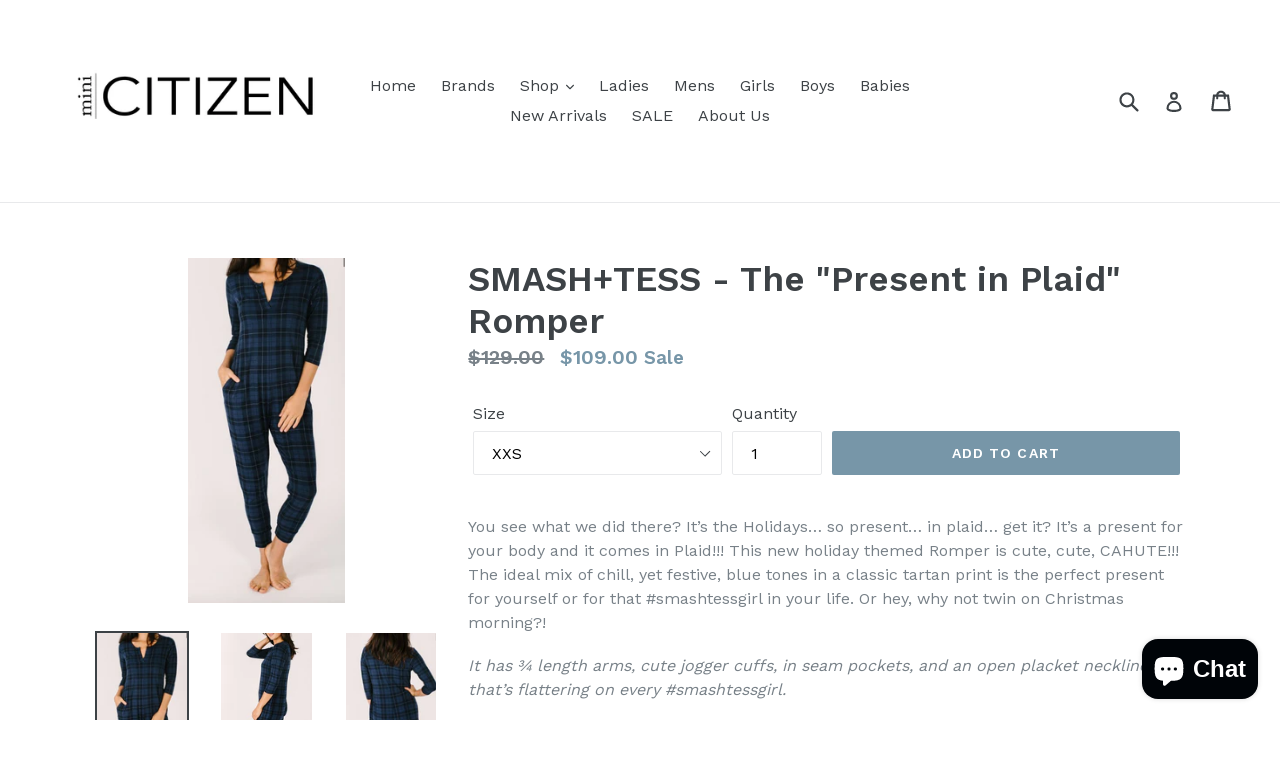

--- FILE ---
content_type: text/html; charset=utf-8
request_url: https://minicitizen.ca/products/smash-tess-the-present-in-plaid-romper
body_size: 28679
content:
<!doctype html>
<!--[if IE 9]> <html class="ie9 no-js" lang="en"> <![endif]-->
<!--[if (gt IE 9)|!(IE)]><!--> <html class="no-js" lang="en"> <!--<![endif]-->
<head>
  <meta charset="utf-8">
  <meta http-equiv="X-UA-Compatible" content="IE=edge,chrome=1">
  <meta name="viewport" content="width=device-width,initial-scale=1">
  <meta name="theme-color" content="#7796a8">
  <link rel="canonical" href="https://minicitizen.ca/products/smash-tess-the-present-in-plaid-romper">

  

  
  <title>
    SMASH+TESS - The &quot;Present in Plaid&quot; Romper
    
    
    
      &ndash; Mini Citizen
    
  </title>

  
    <meta name="description" content="You see what we did there? It’s the Holidays… so present… in plaid… get it? It’s a present for your body and it comes in Plaid!!! This new holiday themed Romper is cute, cute, CAHUTE!!! The ideal mix of chill, yet festive, blue tones in a classic tartan print is the perfect present for yourself or for that #smashtessgi">
  

  <!-- /snippets/social-meta-tags.liquid -->




<meta property="og:site_name" content="Mini Citizen">
<meta property="og:url" content="https://minicitizen.ca/products/smash-tess-the-present-in-plaid-romper">
<meta property="og:title" content="SMASH+TESS - The "Present in Plaid" Romper">
<meta property="og:type" content="product">
<meta property="og:description" content="You see what we did there? It’s the Holidays… so present… in plaid… get it? It’s a present for your body and it comes in Plaid!!! This new holiday themed Romper is cute, cute, CAHUTE!!! The ideal mix of chill, yet festive, blue tones in a classic tartan print is the perfect present for yourself or for that #smashtessgi">

  <meta property="og:price:amount" content="109.00">
  <meta property="og:price:currency" content="CAD">

<meta property="og:image" content="http://minicitizen.ca/cdn/shop/products/Screen_Shot_2019-11-07_at_11.31.16_AM_1200x1200.png?v=1573122719"><meta property="og:image" content="http://minicitizen.ca/cdn/shop/products/Screen_Shot_2019-11-07_at_8.59.37_AM_1200x1200.png?v=1573122719"><meta property="og:image" content="http://minicitizen.ca/cdn/shop/products/Screen_Shot_2019-11-07_at_8.59.50_AM_1200x1200.png?v=1573122719">
<meta property="og:image:secure_url" content="https://minicitizen.ca/cdn/shop/products/Screen_Shot_2019-11-07_at_11.31.16_AM_1200x1200.png?v=1573122719"><meta property="og:image:secure_url" content="https://minicitizen.ca/cdn/shop/products/Screen_Shot_2019-11-07_at_8.59.37_AM_1200x1200.png?v=1573122719"><meta property="og:image:secure_url" content="https://minicitizen.ca/cdn/shop/products/Screen_Shot_2019-11-07_at_8.59.50_AM_1200x1200.png?v=1573122719">


<meta name="twitter:card" content="summary_large_image">
<meta name="twitter:title" content="SMASH+TESS - The "Present in Plaid" Romper">
<meta name="twitter:description" content="You see what we did there? It’s the Holidays… so present… in plaid… get it? It’s a present for your body and it comes in Plaid!!! This new holiday themed Romper is cute, cute, CAHUTE!!! The ideal mix of chill, yet festive, blue tones in a classic tartan print is the perfect present for yourself or for that #smashtessgi">


  <link href="//minicitizen.ca/cdn/shop/t/1/assets/theme.scss.css?v=13006853068848248701703151269" rel="stylesheet" type="text/css" media="all" />
  

  <link href="//fonts.googleapis.com/css?family=Work+Sans:400,700" rel="stylesheet" type="text/css" media="all" />


  

    <link href="//fonts.googleapis.com/css?family=Work+Sans:600" rel="stylesheet" type="text/css" media="all" />
  



  <script>
    var theme = {
      strings: {
        addToCart: "Add to cart",
        soldOut: "Sold out",
        unavailable: "Unavailable",
        showMore: "Show More",
        showLess: "Show Less",
        addressError: "Error looking up that address",
        addressNoResults: "No results for that address",
        addressQueryLimit: "You have exceeded the Google API usage limit. Consider upgrading to a \u003ca href=\"https:\/\/developers.google.com\/maps\/premium\/usage-limits\"\u003ePremium Plan\u003c\/a\u003e.",
        authError: "There was a problem authenticating your Google Maps account."
      },
      moneyFormat: "${{amount}}"
    }

    document.documentElement.className = document.documentElement.className.replace('no-js', 'js');
  </script>

  <!--[if (lte IE 9) ]><script src="//minicitizen.ca/cdn/shop/t/1/assets/match-media.min.js?v=22265819453975888031521770334" type="text/javascript"></script><![endif]-->

  

  <!--[if (gt IE 9)|!(IE)]><!--><script src="//minicitizen.ca/cdn/shop/t/1/assets/lazysizes.js?v=68441465964607740661521770334" async="async"></script><!--<![endif]-->
  <!--[if lte IE 9]><script src="//minicitizen.ca/cdn/shop/t/1/assets/lazysizes.min.js?v=289"></script><![endif]-->

  <!--[if (gt IE 9)|!(IE)]><!--><script src="//minicitizen.ca/cdn/shop/t/1/assets/vendor.js?v=136118274122071307521521770334" defer="defer"></script><!--<![endif]-->
  <!--[if lte IE 9]><script src="//minicitizen.ca/cdn/shop/t/1/assets/vendor.js?v=136118274122071307521521770334"></script><![endif]-->

  <!--[if (gt IE 9)|!(IE)]><!--><script src="//minicitizen.ca/cdn/shop/t/1/assets/theme.js?v=142501575258897474011523058889" defer="defer"></script><!--<![endif]-->
  <!--[if lte IE 9]><script src="//minicitizen.ca/cdn/shop/t/1/assets/theme.js?v=142501575258897474011523058889"></script><![endif]-->

  <script>window.performance && window.performance.mark && window.performance.mark('shopify.content_for_header.start');</script><meta id="shopify-digital-wallet" name="shopify-digital-wallet" content="/1456963647/digital_wallets/dialog">
<meta name="shopify-checkout-api-token" content="9aa68a9381965d8215a8b064e89ef4e2">
<link rel="alternate" type="application/json+oembed" href="https://minicitizen.ca/products/smash-tess-the-present-in-plaid-romper.oembed">
<script async="async" src="/checkouts/internal/preloads.js?locale=en-CA"></script>
<link rel="preconnect" href="https://shop.app" crossorigin="anonymous">
<script async="async" src="https://shop.app/checkouts/internal/preloads.js?locale=en-CA&shop_id=1456963647" crossorigin="anonymous"></script>
<script id="apple-pay-shop-capabilities" type="application/json">{"shopId":1456963647,"countryCode":"CA","currencyCode":"CAD","merchantCapabilities":["supports3DS"],"merchantId":"gid:\/\/shopify\/Shop\/1456963647","merchantName":"Mini Citizen","requiredBillingContactFields":["postalAddress","email"],"requiredShippingContactFields":["postalAddress","email"],"shippingType":"shipping","supportedNetworks":["visa","masterCard","amex","discover","interac","jcb"],"total":{"type":"pending","label":"Mini Citizen","amount":"1.00"},"shopifyPaymentsEnabled":true,"supportsSubscriptions":true}</script>
<script id="shopify-features" type="application/json">{"accessToken":"9aa68a9381965d8215a8b064e89ef4e2","betas":["rich-media-storefront-analytics"],"domain":"minicitizen.ca","predictiveSearch":true,"shopId":1456963647,"locale":"en"}</script>
<script>var Shopify = Shopify || {};
Shopify.shop = "mini-citizen.myshopify.com";
Shopify.locale = "en";
Shopify.currency = {"active":"CAD","rate":"1.0"};
Shopify.country = "CA";
Shopify.theme = {"name":"Debut","id":12830015551,"schema_name":"Debut","schema_version":"2.3.0","theme_store_id":796,"role":"main"};
Shopify.theme.handle = "null";
Shopify.theme.style = {"id":null,"handle":null};
Shopify.cdnHost = "minicitizen.ca/cdn";
Shopify.routes = Shopify.routes || {};
Shopify.routes.root = "/";</script>
<script type="module">!function(o){(o.Shopify=o.Shopify||{}).modules=!0}(window);</script>
<script>!function(o){function n(){var o=[];function n(){o.push(Array.prototype.slice.apply(arguments))}return n.q=o,n}var t=o.Shopify=o.Shopify||{};t.loadFeatures=n(),t.autoloadFeatures=n()}(window);</script>
<script>
  window.ShopifyPay = window.ShopifyPay || {};
  window.ShopifyPay.apiHost = "shop.app\/pay";
  window.ShopifyPay.redirectState = null;
</script>
<script id="shop-js-analytics" type="application/json">{"pageType":"product"}</script>
<script defer="defer" async type="module" src="//minicitizen.ca/cdn/shopifycloud/shop-js/modules/v2/client.init-shop-cart-sync_C5BV16lS.en.esm.js"></script>
<script defer="defer" async type="module" src="//minicitizen.ca/cdn/shopifycloud/shop-js/modules/v2/chunk.common_CygWptCX.esm.js"></script>
<script type="module">
  await import("//minicitizen.ca/cdn/shopifycloud/shop-js/modules/v2/client.init-shop-cart-sync_C5BV16lS.en.esm.js");
await import("//minicitizen.ca/cdn/shopifycloud/shop-js/modules/v2/chunk.common_CygWptCX.esm.js");

  window.Shopify.SignInWithShop?.initShopCartSync?.({"fedCMEnabled":true,"windoidEnabled":true});

</script>
<script>
  window.Shopify = window.Shopify || {};
  if (!window.Shopify.featureAssets) window.Shopify.featureAssets = {};
  window.Shopify.featureAssets['shop-js'] = {"shop-cart-sync":["modules/v2/client.shop-cart-sync_ZFArdW7E.en.esm.js","modules/v2/chunk.common_CygWptCX.esm.js"],"init-fed-cm":["modules/v2/client.init-fed-cm_CmiC4vf6.en.esm.js","modules/v2/chunk.common_CygWptCX.esm.js"],"shop-button":["modules/v2/client.shop-button_tlx5R9nI.en.esm.js","modules/v2/chunk.common_CygWptCX.esm.js"],"shop-cash-offers":["modules/v2/client.shop-cash-offers_DOA2yAJr.en.esm.js","modules/v2/chunk.common_CygWptCX.esm.js","modules/v2/chunk.modal_D71HUcav.esm.js"],"init-windoid":["modules/v2/client.init-windoid_sURxWdc1.en.esm.js","modules/v2/chunk.common_CygWptCX.esm.js"],"shop-toast-manager":["modules/v2/client.shop-toast-manager_ClPi3nE9.en.esm.js","modules/v2/chunk.common_CygWptCX.esm.js"],"init-shop-email-lookup-coordinator":["modules/v2/client.init-shop-email-lookup-coordinator_B8hsDcYM.en.esm.js","modules/v2/chunk.common_CygWptCX.esm.js"],"init-shop-cart-sync":["modules/v2/client.init-shop-cart-sync_C5BV16lS.en.esm.js","modules/v2/chunk.common_CygWptCX.esm.js"],"avatar":["modules/v2/client.avatar_BTnouDA3.en.esm.js"],"pay-button":["modules/v2/client.pay-button_FdsNuTd3.en.esm.js","modules/v2/chunk.common_CygWptCX.esm.js"],"init-customer-accounts":["modules/v2/client.init-customer-accounts_DxDtT_ad.en.esm.js","modules/v2/client.shop-login-button_C5VAVYt1.en.esm.js","modules/v2/chunk.common_CygWptCX.esm.js","modules/v2/chunk.modal_D71HUcav.esm.js"],"init-shop-for-new-customer-accounts":["modules/v2/client.init-shop-for-new-customer-accounts_ChsxoAhi.en.esm.js","modules/v2/client.shop-login-button_C5VAVYt1.en.esm.js","modules/v2/chunk.common_CygWptCX.esm.js","modules/v2/chunk.modal_D71HUcav.esm.js"],"shop-login-button":["modules/v2/client.shop-login-button_C5VAVYt1.en.esm.js","modules/v2/chunk.common_CygWptCX.esm.js","modules/v2/chunk.modal_D71HUcav.esm.js"],"init-customer-accounts-sign-up":["modules/v2/client.init-customer-accounts-sign-up_CPSyQ0Tj.en.esm.js","modules/v2/client.shop-login-button_C5VAVYt1.en.esm.js","modules/v2/chunk.common_CygWptCX.esm.js","modules/v2/chunk.modal_D71HUcav.esm.js"],"shop-follow-button":["modules/v2/client.shop-follow-button_Cva4Ekp9.en.esm.js","modules/v2/chunk.common_CygWptCX.esm.js","modules/v2/chunk.modal_D71HUcav.esm.js"],"checkout-modal":["modules/v2/client.checkout-modal_BPM8l0SH.en.esm.js","modules/v2/chunk.common_CygWptCX.esm.js","modules/v2/chunk.modal_D71HUcav.esm.js"],"lead-capture":["modules/v2/client.lead-capture_Bi8yE_yS.en.esm.js","modules/v2/chunk.common_CygWptCX.esm.js","modules/v2/chunk.modal_D71HUcav.esm.js"],"shop-login":["modules/v2/client.shop-login_D6lNrXab.en.esm.js","modules/v2/chunk.common_CygWptCX.esm.js","modules/v2/chunk.modal_D71HUcav.esm.js"],"payment-terms":["modules/v2/client.payment-terms_CZxnsJam.en.esm.js","modules/v2/chunk.common_CygWptCX.esm.js","modules/v2/chunk.modal_D71HUcav.esm.js"]};
</script>
<script id="__st">var __st={"a":1456963647,"offset":-21600,"reqid":"fa30ae13-7cee-4cbb-910c-a09c51f82e4e-1768648716","pageurl":"minicitizen.ca\/products\/smash-tess-the-present-in-plaid-romper","u":"a024bfa0d729","p":"product","rtyp":"product","rid":4352132087871};</script>
<script>window.ShopifyPaypalV4VisibilityTracking = true;</script>
<script id="captcha-bootstrap">!function(){'use strict';const t='contact',e='account',n='new_comment',o=[[t,t],['blogs',n],['comments',n],[t,'customer']],c=[[e,'customer_login'],[e,'guest_login'],[e,'recover_customer_password'],[e,'create_customer']],r=t=>t.map((([t,e])=>`form[action*='/${t}']:not([data-nocaptcha='true']) input[name='form_type'][value='${e}']`)).join(','),a=t=>()=>t?[...document.querySelectorAll(t)].map((t=>t.form)):[];function s(){const t=[...o],e=r(t);return a(e)}const i='password',u='form_key',d=['recaptcha-v3-token','g-recaptcha-response','h-captcha-response',i],f=()=>{try{return window.sessionStorage}catch{return}},m='__shopify_v',_=t=>t.elements[u];function p(t,e,n=!1){try{const o=window.sessionStorage,c=JSON.parse(o.getItem(e)),{data:r}=function(t){const{data:e,action:n}=t;return t[m]||n?{data:e,action:n}:{data:t,action:n}}(c);for(const[e,n]of Object.entries(r))t.elements[e]&&(t.elements[e].value=n);n&&o.removeItem(e)}catch(o){console.error('form repopulation failed',{error:o})}}const l='form_type',E='cptcha';function T(t){t.dataset[E]=!0}const w=window,h=w.document,L='Shopify',v='ce_forms',y='captcha';let A=!1;((t,e)=>{const n=(g='f06e6c50-85a8-45c8-87d0-21a2b65856fe',I='https://cdn.shopify.com/shopifycloud/storefront-forms-hcaptcha/ce_storefront_forms_captcha_hcaptcha.v1.5.2.iife.js',D={infoText:'Protected by hCaptcha',privacyText:'Privacy',termsText:'Terms'},(t,e,n)=>{const o=w[L][v],c=o.bindForm;if(c)return c(t,g,e,D).then(n);var r;o.q.push([[t,g,e,D],n]),r=I,A||(h.body.append(Object.assign(h.createElement('script'),{id:'captcha-provider',async:!0,src:r})),A=!0)});var g,I,D;w[L]=w[L]||{},w[L][v]=w[L][v]||{},w[L][v].q=[],w[L][y]=w[L][y]||{},w[L][y].protect=function(t,e){n(t,void 0,e),T(t)},Object.freeze(w[L][y]),function(t,e,n,w,h,L){const[v,y,A,g]=function(t,e,n){const i=e?o:[],u=t?c:[],d=[...i,...u],f=r(d),m=r(i),_=r(d.filter((([t,e])=>n.includes(e))));return[a(f),a(m),a(_),s()]}(w,h,L),I=t=>{const e=t.target;return e instanceof HTMLFormElement?e:e&&e.form},D=t=>v().includes(t);t.addEventListener('submit',(t=>{const e=I(t);if(!e)return;const n=D(e)&&!e.dataset.hcaptchaBound&&!e.dataset.recaptchaBound,o=_(e),c=g().includes(e)&&(!o||!o.value);(n||c)&&t.preventDefault(),c&&!n&&(function(t){try{if(!f())return;!function(t){const e=f();if(!e)return;const n=_(t);if(!n)return;const o=n.value;o&&e.removeItem(o)}(t);const e=Array.from(Array(32),(()=>Math.random().toString(36)[2])).join('');!function(t,e){_(t)||t.append(Object.assign(document.createElement('input'),{type:'hidden',name:u})),t.elements[u].value=e}(t,e),function(t,e){const n=f();if(!n)return;const o=[...t.querySelectorAll(`input[type='${i}']`)].map((({name:t})=>t)),c=[...d,...o],r={};for(const[a,s]of new FormData(t).entries())c.includes(a)||(r[a]=s);n.setItem(e,JSON.stringify({[m]:1,action:t.action,data:r}))}(t,e)}catch(e){console.error('failed to persist form',e)}}(e),e.submit())}));const S=(t,e)=>{t&&!t.dataset[E]&&(n(t,e.some((e=>e===t))),T(t))};for(const o of['focusin','change'])t.addEventListener(o,(t=>{const e=I(t);D(e)&&S(e,y())}));const B=e.get('form_key'),M=e.get(l),P=B&&M;t.addEventListener('DOMContentLoaded',(()=>{const t=y();if(P)for(const e of t)e.elements[l].value===M&&p(e,B);[...new Set([...A(),...v().filter((t=>'true'===t.dataset.shopifyCaptcha))])].forEach((e=>S(e,t)))}))}(h,new URLSearchParams(w.location.search),n,t,e,['guest_login'])})(!0,!0)}();</script>
<script integrity="sha256-4kQ18oKyAcykRKYeNunJcIwy7WH5gtpwJnB7kiuLZ1E=" data-source-attribution="shopify.loadfeatures" defer="defer" src="//minicitizen.ca/cdn/shopifycloud/storefront/assets/storefront/load_feature-a0a9edcb.js" crossorigin="anonymous"></script>
<script crossorigin="anonymous" defer="defer" src="//minicitizen.ca/cdn/shopifycloud/storefront/assets/shopify_pay/storefront-65b4c6d7.js?v=20250812"></script>
<script data-source-attribution="shopify.dynamic_checkout.dynamic.init">var Shopify=Shopify||{};Shopify.PaymentButton=Shopify.PaymentButton||{isStorefrontPortableWallets:!0,init:function(){window.Shopify.PaymentButton.init=function(){};var t=document.createElement("script");t.src="https://minicitizen.ca/cdn/shopifycloud/portable-wallets/latest/portable-wallets.en.js",t.type="module",document.head.appendChild(t)}};
</script>
<script data-source-attribution="shopify.dynamic_checkout.buyer_consent">
  function portableWalletsHideBuyerConsent(e){var t=document.getElementById("shopify-buyer-consent"),n=document.getElementById("shopify-subscription-policy-button");t&&n&&(t.classList.add("hidden"),t.setAttribute("aria-hidden","true"),n.removeEventListener("click",e))}function portableWalletsShowBuyerConsent(e){var t=document.getElementById("shopify-buyer-consent"),n=document.getElementById("shopify-subscription-policy-button");t&&n&&(t.classList.remove("hidden"),t.removeAttribute("aria-hidden"),n.addEventListener("click",e))}window.Shopify?.PaymentButton&&(window.Shopify.PaymentButton.hideBuyerConsent=portableWalletsHideBuyerConsent,window.Shopify.PaymentButton.showBuyerConsent=portableWalletsShowBuyerConsent);
</script>
<script data-source-attribution="shopify.dynamic_checkout.cart.bootstrap">document.addEventListener("DOMContentLoaded",(function(){function t(){return document.querySelector("shopify-accelerated-checkout-cart, shopify-accelerated-checkout")}if(t())Shopify.PaymentButton.init();else{new MutationObserver((function(e,n){t()&&(Shopify.PaymentButton.init(),n.disconnect())})).observe(document.body,{childList:!0,subtree:!0})}}));
</script>
<link id="shopify-accelerated-checkout-styles" rel="stylesheet" media="screen" href="https://minicitizen.ca/cdn/shopifycloud/portable-wallets/latest/accelerated-checkout-backwards-compat.css" crossorigin="anonymous">
<style id="shopify-accelerated-checkout-cart">
        #shopify-buyer-consent {
  margin-top: 1em;
  display: inline-block;
  width: 100%;
}

#shopify-buyer-consent.hidden {
  display: none;
}

#shopify-subscription-policy-button {
  background: none;
  border: none;
  padding: 0;
  text-decoration: underline;
  font-size: inherit;
  cursor: pointer;
}

#shopify-subscription-policy-button::before {
  box-shadow: none;
}

      </style>

<script>window.performance && window.performance.mark && window.performance.mark('shopify.content_for_header.end');</script>
<script src="https://cdn.shopify.com/extensions/cfc76123-b24f-4e9a-a1dc-585518796af7/forms-2294/assets/shopify-forms-loader.js" type="text/javascript" defer="defer"></script>
<script src="https://cdn.shopify.com/extensions/7bc9bb47-adfa-4267-963e-cadee5096caf/inbox-1252/assets/inbox-chat-loader.js" type="text/javascript" defer="defer"></script>
<link href="https://monorail-edge.shopifysvc.com" rel="dns-prefetch">
<script>(function(){if ("sendBeacon" in navigator && "performance" in window) {try {var session_token_from_headers = performance.getEntriesByType('navigation')[0].serverTiming.find(x => x.name == '_s').description;} catch {var session_token_from_headers = undefined;}var session_cookie_matches = document.cookie.match(/_shopify_s=([^;]*)/);var session_token_from_cookie = session_cookie_matches && session_cookie_matches.length === 2 ? session_cookie_matches[1] : "";var session_token = session_token_from_headers || session_token_from_cookie || "";function handle_abandonment_event(e) {var entries = performance.getEntries().filter(function(entry) {return /monorail-edge.shopifysvc.com/.test(entry.name);});if (!window.abandonment_tracked && entries.length === 0) {window.abandonment_tracked = true;var currentMs = Date.now();var navigation_start = performance.timing.navigationStart;var payload = {shop_id: 1456963647,url: window.location.href,navigation_start,duration: currentMs - navigation_start,session_token,page_type: "product"};window.navigator.sendBeacon("https://monorail-edge.shopifysvc.com/v1/produce", JSON.stringify({schema_id: "online_store_buyer_site_abandonment/1.1",payload: payload,metadata: {event_created_at_ms: currentMs,event_sent_at_ms: currentMs}}));}}window.addEventListener('pagehide', handle_abandonment_event);}}());</script>
<script id="web-pixels-manager-setup">(function e(e,d,r,n,o){if(void 0===o&&(o={}),!Boolean(null===(a=null===(i=window.Shopify)||void 0===i?void 0:i.analytics)||void 0===a?void 0:a.replayQueue)){var i,a;window.Shopify=window.Shopify||{};var t=window.Shopify;t.analytics=t.analytics||{};var s=t.analytics;s.replayQueue=[],s.publish=function(e,d,r){return s.replayQueue.push([e,d,r]),!0};try{self.performance.mark("wpm:start")}catch(e){}var l=function(){var e={modern:/Edge?\/(1{2}[4-9]|1[2-9]\d|[2-9]\d{2}|\d{4,})\.\d+(\.\d+|)|Firefox\/(1{2}[4-9]|1[2-9]\d|[2-9]\d{2}|\d{4,})\.\d+(\.\d+|)|Chrom(ium|e)\/(9{2}|\d{3,})\.\d+(\.\d+|)|(Maci|X1{2}).+ Version\/(15\.\d+|(1[6-9]|[2-9]\d|\d{3,})\.\d+)([,.]\d+|)( \(\w+\)|)( Mobile\/\w+|) Safari\/|Chrome.+OPR\/(9{2}|\d{3,})\.\d+\.\d+|(CPU[ +]OS|iPhone[ +]OS|CPU[ +]iPhone|CPU IPhone OS|CPU iPad OS)[ +]+(15[._]\d+|(1[6-9]|[2-9]\d|\d{3,})[._]\d+)([._]\d+|)|Android:?[ /-](13[3-9]|1[4-9]\d|[2-9]\d{2}|\d{4,})(\.\d+|)(\.\d+|)|Android.+Firefox\/(13[5-9]|1[4-9]\d|[2-9]\d{2}|\d{4,})\.\d+(\.\d+|)|Android.+Chrom(ium|e)\/(13[3-9]|1[4-9]\d|[2-9]\d{2}|\d{4,})\.\d+(\.\d+|)|SamsungBrowser\/([2-9]\d|\d{3,})\.\d+/,legacy:/Edge?\/(1[6-9]|[2-9]\d|\d{3,})\.\d+(\.\d+|)|Firefox\/(5[4-9]|[6-9]\d|\d{3,})\.\d+(\.\d+|)|Chrom(ium|e)\/(5[1-9]|[6-9]\d|\d{3,})\.\d+(\.\d+|)([\d.]+$|.*Safari\/(?![\d.]+ Edge\/[\d.]+$))|(Maci|X1{2}).+ Version\/(10\.\d+|(1[1-9]|[2-9]\d|\d{3,})\.\d+)([,.]\d+|)( \(\w+\)|)( Mobile\/\w+|) Safari\/|Chrome.+OPR\/(3[89]|[4-9]\d|\d{3,})\.\d+\.\d+|(CPU[ +]OS|iPhone[ +]OS|CPU[ +]iPhone|CPU IPhone OS|CPU iPad OS)[ +]+(10[._]\d+|(1[1-9]|[2-9]\d|\d{3,})[._]\d+)([._]\d+|)|Android:?[ /-](13[3-9]|1[4-9]\d|[2-9]\d{2}|\d{4,})(\.\d+|)(\.\d+|)|Mobile Safari.+OPR\/([89]\d|\d{3,})\.\d+\.\d+|Android.+Firefox\/(13[5-9]|1[4-9]\d|[2-9]\d{2}|\d{4,})\.\d+(\.\d+|)|Android.+Chrom(ium|e)\/(13[3-9]|1[4-9]\d|[2-9]\d{2}|\d{4,})\.\d+(\.\d+|)|Android.+(UC? ?Browser|UCWEB|U3)[ /]?(15\.([5-9]|\d{2,})|(1[6-9]|[2-9]\d|\d{3,})\.\d+)\.\d+|SamsungBrowser\/(5\.\d+|([6-9]|\d{2,})\.\d+)|Android.+MQ{2}Browser\/(14(\.(9|\d{2,})|)|(1[5-9]|[2-9]\d|\d{3,})(\.\d+|))(\.\d+|)|K[Aa][Ii]OS\/(3\.\d+|([4-9]|\d{2,})\.\d+)(\.\d+|)/},d=e.modern,r=e.legacy,n=navigator.userAgent;return n.match(d)?"modern":n.match(r)?"legacy":"unknown"}(),u="modern"===l?"modern":"legacy",c=(null!=n?n:{modern:"",legacy:""})[u],f=function(e){return[e.baseUrl,"/wpm","/b",e.hashVersion,"modern"===e.buildTarget?"m":"l",".js"].join("")}({baseUrl:d,hashVersion:r,buildTarget:u}),m=function(e){var d=e.version,r=e.bundleTarget,n=e.surface,o=e.pageUrl,i=e.monorailEndpoint;return{emit:function(e){var a=e.status,t=e.errorMsg,s=(new Date).getTime(),l=JSON.stringify({metadata:{event_sent_at_ms:s},events:[{schema_id:"web_pixels_manager_load/3.1",payload:{version:d,bundle_target:r,page_url:o,status:a,surface:n,error_msg:t},metadata:{event_created_at_ms:s}}]});if(!i)return console&&console.warn&&console.warn("[Web Pixels Manager] No Monorail endpoint provided, skipping logging."),!1;try{return self.navigator.sendBeacon.bind(self.navigator)(i,l)}catch(e){}var u=new XMLHttpRequest;try{return u.open("POST",i,!0),u.setRequestHeader("Content-Type","text/plain"),u.send(l),!0}catch(e){return console&&console.warn&&console.warn("[Web Pixels Manager] Got an unhandled error while logging to Monorail."),!1}}}}({version:r,bundleTarget:l,surface:e.surface,pageUrl:self.location.href,monorailEndpoint:e.monorailEndpoint});try{o.browserTarget=l,function(e){var d=e.src,r=e.async,n=void 0===r||r,o=e.onload,i=e.onerror,a=e.sri,t=e.scriptDataAttributes,s=void 0===t?{}:t,l=document.createElement("script"),u=document.querySelector("head"),c=document.querySelector("body");if(l.async=n,l.src=d,a&&(l.integrity=a,l.crossOrigin="anonymous"),s)for(var f in s)if(Object.prototype.hasOwnProperty.call(s,f))try{l.dataset[f]=s[f]}catch(e){}if(o&&l.addEventListener("load",o),i&&l.addEventListener("error",i),u)u.appendChild(l);else{if(!c)throw new Error("Did not find a head or body element to append the script");c.appendChild(l)}}({src:f,async:!0,onload:function(){if(!function(){var e,d;return Boolean(null===(d=null===(e=window.Shopify)||void 0===e?void 0:e.analytics)||void 0===d?void 0:d.initialized)}()){var d=window.webPixelsManager.init(e)||void 0;if(d){var r=window.Shopify.analytics;r.replayQueue.forEach((function(e){var r=e[0],n=e[1],o=e[2];d.publishCustomEvent(r,n,o)})),r.replayQueue=[],r.publish=d.publishCustomEvent,r.visitor=d.visitor,r.initialized=!0}}},onerror:function(){return m.emit({status:"failed",errorMsg:"".concat(f," has failed to load")})},sri:function(e){var d=/^sha384-[A-Za-z0-9+/=]+$/;return"string"==typeof e&&d.test(e)}(c)?c:"",scriptDataAttributes:o}),m.emit({status:"loading"})}catch(e){m.emit({status:"failed",errorMsg:(null==e?void 0:e.message)||"Unknown error"})}}})({shopId: 1456963647,storefrontBaseUrl: "https://minicitizen.ca",extensionsBaseUrl: "https://extensions.shopifycdn.com/cdn/shopifycloud/web-pixels-manager",monorailEndpoint: "https://monorail-edge.shopifysvc.com/unstable/produce_batch",surface: "storefront-renderer",enabledBetaFlags: ["2dca8a86"],webPixelsConfigList: [{"id":"149880895","configuration":"{\"pixel_id\":\"1419512021568280\",\"pixel_type\":\"facebook_pixel\",\"metaapp_system_user_token\":\"-\"}","eventPayloadVersion":"v1","runtimeContext":"OPEN","scriptVersion":"ca16bc87fe92b6042fbaa3acc2fbdaa6","type":"APP","apiClientId":2329312,"privacyPurposes":["ANALYTICS","MARKETING","SALE_OF_DATA"],"dataSharingAdjustments":{"protectedCustomerApprovalScopes":["read_customer_address","read_customer_email","read_customer_name","read_customer_personal_data","read_customer_phone"]}},{"id":"5865535","configuration":"{\"myshopifyDomain\":\"mini-citizen.myshopify.com\"}","eventPayloadVersion":"v1","runtimeContext":"STRICT","scriptVersion":"23b97d18e2aa74363140dc29c9284e87","type":"APP","apiClientId":2775569,"privacyPurposes":["ANALYTICS","MARKETING","SALE_OF_DATA"],"dataSharingAdjustments":{"protectedCustomerApprovalScopes":["read_customer_address","read_customer_email","read_customer_name","read_customer_phone","read_customer_personal_data"]}},{"id":"shopify-app-pixel","configuration":"{}","eventPayloadVersion":"v1","runtimeContext":"STRICT","scriptVersion":"0450","apiClientId":"shopify-pixel","type":"APP","privacyPurposes":["ANALYTICS","MARKETING"]},{"id":"shopify-custom-pixel","eventPayloadVersion":"v1","runtimeContext":"LAX","scriptVersion":"0450","apiClientId":"shopify-pixel","type":"CUSTOM","privacyPurposes":["ANALYTICS","MARKETING"]}],isMerchantRequest: false,initData: {"shop":{"name":"Mini Citizen","paymentSettings":{"currencyCode":"CAD"},"myshopifyDomain":"mini-citizen.myshopify.com","countryCode":"CA","storefrontUrl":"https:\/\/minicitizen.ca"},"customer":null,"cart":null,"checkout":null,"productVariants":[{"price":{"amount":109.0,"currencyCode":"CAD"},"product":{"title":"SMASH+TESS - The \"Present in Plaid\" Romper","vendor":"Smash+Tess","id":"4352132087871","untranslatedTitle":"SMASH+TESS - The \"Present in Plaid\" Romper","url":"\/products\/smash-tess-the-present-in-plaid-romper","type":"Rompers"},"id":"31155339362367","image":{"src":"\/\/minicitizen.ca\/cdn\/shop\/products\/Screen_Shot_2019-11-07_at_11.31.16_AM.png?v=1573122719"},"sku":"","title":"XXS","untranslatedTitle":"XXS"}],"purchasingCompany":null},},"https://minicitizen.ca/cdn","fcfee988w5aeb613cpc8e4bc33m6693e112",{"modern":"","legacy":""},{"shopId":"1456963647","storefrontBaseUrl":"https:\/\/minicitizen.ca","extensionBaseUrl":"https:\/\/extensions.shopifycdn.com\/cdn\/shopifycloud\/web-pixels-manager","surface":"storefront-renderer","enabledBetaFlags":"[\"2dca8a86\"]","isMerchantRequest":"false","hashVersion":"fcfee988w5aeb613cpc8e4bc33m6693e112","publish":"custom","events":"[[\"page_viewed\",{}],[\"product_viewed\",{\"productVariant\":{\"price\":{\"amount\":109.0,\"currencyCode\":\"CAD\"},\"product\":{\"title\":\"SMASH+TESS - The \\\"Present in Plaid\\\" Romper\",\"vendor\":\"Smash+Tess\",\"id\":\"4352132087871\",\"untranslatedTitle\":\"SMASH+TESS - The \\\"Present in Plaid\\\" Romper\",\"url\":\"\/products\/smash-tess-the-present-in-plaid-romper\",\"type\":\"Rompers\"},\"id\":\"31155339362367\",\"image\":{\"src\":\"\/\/minicitizen.ca\/cdn\/shop\/products\/Screen_Shot_2019-11-07_at_11.31.16_AM.png?v=1573122719\"},\"sku\":\"\",\"title\":\"XXS\",\"untranslatedTitle\":\"XXS\"}}]]"});</script><script>
  window.ShopifyAnalytics = window.ShopifyAnalytics || {};
  window.ShopifyAnalytics.meta = window.ShopifyAnalytics.meta || {};
  window.ShopifyAnalytics.meta.currency = 'CAD';
  var meta = {"product":{"id":4352132087871,"gid":"gid:\/\/shopify\/Product\/4352132087871","vendor":"Smash+Tess","type":"Rompers","handle":"smash-tess-the-present-in-plaid-romper","variants":[{"id":31155339362367,"price":10900,"name":"SMASH+TESS - The \"Present in Plaid\" Romper - XXS","public_title":"XXS","sku":""}],"remote":false},"page":{"pageType":"product","resourceType":"product","resourceId":4352132087871,"requestId":"fa30ae13-7cee-4cbb-910c-a09c51f82e4e-1768648716"}};
  for (var attr in meta) {
    window.ShopifyAnalytics.meta[attr] = meta[attr];
  }
</script>
<script class="analytics">
  (function () {
    var customDocumentWrite = function(content) {
      var jquery = null;

      if (window.jQuery) {
        jquery = window.jQuery;
      } else if (window.Checkout && window.Checkout.$) {
        jquery = window.Checkout.$;
      }

      if (jquery) {
        jquery('body').append(content);
      }
    };

    var hasLoggedConversion = function(token) {
      if (token) {
        return document.cookie.indexOf('loggedConversion=' + token) !== -1;
      }
      return false;
    }

    var setCookieIfConversion = function(token) {
      if (token) {
        var twoMonthsFromNow = new Date(Date.now());
        twoMonthsFromNow.setMonth(twoMonthsFromNow.getMonth() + 2);

        document.cookie = 'loggedConversion=' + token + '; expires=' + twoMonthsFromNow;
      }
    }

    var trekkie = window.ShopifyAnalytics.lib = window.trekkie = window.trekkie || [];
    if (trekkie.integrations) {
      return;
    }
    trekkie.methods = [
      'identify',
      'page',
      'ready',
      'track',
      'trackForm',
      'trackLink'
    ];
    trekkie.factory = function(method) {
      return function() {
        var args = Array.prototype.slice.call(arguments);
        args.unshift(method);
        trekkie.push(args);
        return trekkie;
      };
    };
    for (var i = 0; i < trekkie.methods.length; i++) {
      var key = trekkie.methods[i];
      trekkie[key] = trekkie.factory(key);
    }
    trekkie.load = function(config) {
      trekkie.config = config || {};
      trekkie.config.initialDocumentCookie = document.cookie;
      var first = document.getElementsByTagName('script')[0];
      var script = document.createElement('script');
      script.type = 'text/javascript';
      script.onerror = function(e) {
        var scriptFallback = document.createElement('script');
        scriptFallback.type = 'text/javascript';
        scriptFallback.onerror = function(error) {
                var Monorail = {
      produce: function produce(monorailDomain, schemaId, payload) {
        var currentMs = new Date().getTime();
        var event = {
          schema_id: schemaId,
          payload: payload,
          metadata: {
            event_created_at_ms: currentMs,
            event_sent_at_ms: currentMs
          }
        };
        return Monorail.sendRequest("https://" + monorailDomain + "/v1/produce", JSON.stringify(event));
      },
      sendRequest: function sendRequest(endpointUrl, payload) {
        // Try the sendBeacon API
        if (window && window.navigator && typeof window.navigator.sendBeacon === 'function' && typeof window.Blob === 'function' && !Monorail.isIos12()) {
          var blobData = new window.Blob([payload], {
            type: 'text/plain'
          });

          if (window.navigator.sendBeacon(endpointUrl, blobData)) {
            return true;
          } // sendBeacon was not successful

        } // XHR beacon

        var xhr = new XMLHttpRequest();

        try {
          xhr.open('POST', endpointUrl);
          xhr.setRequestHeader('Content-Type', 'text/plain');
          xhr.send(payload);
        } catch (e) {
          console.log(e);
        }

        return false;
      },
      isIos12: function isIos12() {
        return window.navigator.userAgent.lastIndexOf('iPhone; CPU iPhone OS 12_') !== -1 || window.navigator.userAgent.lastIndexOf('iPad; CPU OS 12_') !== -1;
      }
    };
    Monorail.produce('monorail-edge.shopifysvc.com',
      'trekkie_storefront_load_errors/1.1',
      {shop_id: 1456963647,
      theme_id: 12830015551,
      app_name: "storefront",
      context_url: window.location.href,
      source_url: "//minicitizen.ca/cdn/s/trekkie.storefront.cd680fe47e6c39ca5d5df5f0a32d569bc48c0f27.min.js"});

        };
        scriptFallback.async = true;
        scriptFallback.src = '//minicitizen.ca/cdn/s/trekkie.storefront.cd680fe47e6c39ca5d5df5f0a32d569bc48c0f27.min.js';
        first.parentNode.insertBefore(scriptFallback, first);
      };
      script.async = true;
      script.src = '//minicitizen.ca/cdn/s/trekkie.storefront.cd680fe47e6c39ca5d5df5f0a32d569bc48c0f27.min.js';
      first.parentNode.insertBefore(script, first);
    };
    trekkie.load(
      {"Trekkie":{"appName":"storefront","development":false,"defaultAttributes":{"shopId":1456963647,"isMerchantRequest":null,"themeId":12830015551,"themeCityHash":"12847672768691310154","contentLanguage":"en","currency":"CAD","eventMetadataId":"bf42e6fa-6867-444f-89cf-ec99ad0ac390"},"isServerSideCookieWritingEnabled":true,"monorailRegion":"shop_domain","enabledBetaFlags":["65f19447"]},"Session Attribution":{},"S2S":{"facebookCapiEnabled":false,"source":"trekkie-storefront-renderer","apiClientId":580111}}
    );

    var loaded = false;
    trekkie.ready(function() {
      if (loaded) return;
      loaded = true;

      window.ShopifyAnalytics.lib = window.trekkie;

      var originalDocumentWrite = document.write;
      document.write = customDocumentWrite;
      try { window.ShopifyAnalytics.merchantGoogleAnalytics.call(this); } catch(error) {};
      document.write = originalDocumentWrite;

      window.ShopifyAnalytics.lib.page(null,{"pageType":"product","resourceType":"product","resourceId":4352132087871,"requestId":"fa30ae13-7cee-4cbb-910c-a09c51f82e4e-1768648716","shopifyEmitted":true});

      var match = window.location.pathname.match(/checkouts\/(.+)\/(thank_you|post_purchase)/)
      var token = match? match[1]: undefined;
      if (!hasLoggedConversion(token)) {
        setCookieIfConversion(token);
        window.ShopifyAnalytics.lib.track("Viewed Product",{"currency":"CAD","variantId":31155339362367,"productId":4352132087871,"productGid":"gid:\/\/shopify\/Product\/4352132087871","name":"SMASH+TESS - The \"Present in Plaid\" Romper - XXS","price":"109.00","sku":"","brand":"Smash+Tess","variant":"XXS","category":"Rompers","nonInteraction":true,"remote":false},undefined,undefined,{"shopifyEmitted":true});
      window.ShopifyAnalytics.lib.track("monorail:\/\/trekkie_storefront_viewed_product\/1.1",{"currency":"CAD","variantId":31155339362367,"productId":4352132087871,"productGid":"gid:\/\/shopify\/Product\/4352132087871","name":"SMASH+TESS - The \"Present in Plaid\" Romper - XXS","price":"109.00","sku":"","brand":"Smash+Tess","variant":"XXS","category":"Rompers","nonInteraction":true,"remote":false,"referer":"https:\/\/minicitizen.ca\/products\/smash-tess-the-present-in-plaid-romper"});
      }
    });


        var eventsListenerScript = document.createElement('script');
        eventsListenerScript.async = true;
        eventsListenerScript.src = "//minicitizen.ca/cdn/shopifycloud/storefront/assets/shop_events_listener-3da45d37.js";
        document.getElementsByTagName('head')[0].appendChild(eventsListenerScript);

})();</script>
<script
  defer
  src="https://minicitizen.ca/cdn/shopifycloud/perf-kit/shopify-perf-kit-3.0.4.min.js"
  data-application="storefront-renderer"
  data-shop-id="1456963647"
  data-render-region="gcp-us-central1"
  data-page-type="product"
  data-theme-instance-id="12830015551"
  data-theme-name="Debut"
  data-theme-version="2.3.0"
  data-monorail-region="shop_domain"
  data-resource-timing-sampling-rate="10"
  data-shs="true"
  data-shs-beacon="true"
  data-shs-export-with-fetch="true"
  data-shs-logs-sample-rate="1"
  data-shs-beacon-endpoint="https://minicitizen.ca/api/collect"
></script>
</head>

<body class="template-product">

  <a class="in-page-link visually-hidden skip-link" href="#MainContent">Skip to content</a>

  <div id="SearchDrawer" class="search-bar drawer drawer--top" role="dialog" aria-modal="true" aria-label="Search">
    <div class="search-bar__table">
      <div class="search-bar__table-cell search-bar__form-wrapper">
        <form class="search search-bar__form" action="/search" method="get" role="search">
          <button class="search-bar__submit search__submit btn--link" type="submit">
            <svg aria-hidden="true" focusable="false" role="presentation" class="icon icon-search" viewBox="0 0 37 40"><path d="M35.6 36l-9.8-9.8c4.1-5.4 3.6-13.2-1.3-18.1-5.4-5.4-14.2-5.4-19.7 0-5.4 5.4-5.4 14.2 0 19.7 2.6 2.6 6.1 4.1 9.8 4.1 3 0 5.9-1 8.3-2.8l9.8 9.8c.4.4.9.6 1.4.6s1-.2 1.4-.6c.9-.9.9-2.1.1-2.9zm-20.9-8.2c-2.6 0-5.1-1-7-2.9-3.9-3.9-3.9-10.1 0-14C9.6 9 12.2 8 14.7 8s5.1 1 7 2.9c3.9 3.9 3.9 10.1 0 14-1.9 1.9-4.4 2.9-7 2.9z"/></svg>
            <span class="icon__fallback-text">Submit</span>
          </button>
          <input class="search__input search-bar__input" type="search" name="q" value="" placeholder="Search" aria-label="Search">
        </form>
      </div>
      <div class="search-bar__table-cell text-right">
        <button type="button" class="btn--link search-bar__close js-drawer-close">
          <svg aria-hidden="true" focusable="false" role="presentation" class="icon icon-close" viewBox="0 0 37 40"><path d="M21.3 23l11-11c.8-.8.8-2 0-2.8-.8-.8-2-.8-2.8 0l-11 11-11-11c-.8-.8-2-.8-2.8 0-.8.8-.8 2 0 2.8l11 11-11 11c-.8.8-.8 2 0 2.8.4.4.9.6 1.4.6s1-.2 1.4-.6l11-11 11 11c.4.4.9.6 1.4.6s1-.2 1.4-.6c.8-.8.8-2 0-2.8l-11-11z"/></svg>
          <span class="icon__fallback-text">Close search</span>
        </button>
      </div>
    </div>
  </div>

  <div id="shopify-section-header" class="shopify-section">

<div data-section-id="header" data-section-type="header-section">
  <nav class="mobile-nav-wrapper medium-up--hide" role="navigation">
  <ul id="MobileNav" class="mobile-nav">
    
<li class="mobile-nav__item border-bottom">
        
          <a href="/" class="mobile-nav__link">
            Home
          </a>
        
      </li>
    
<li class="mobile-nav__item border-bottom">
        
          <a href="/collections" class="mobile-nav__link">
            Brands
          </a>
        
      </li>
    
<li class="mobile-nav__item border-bottom">
        
          
          <button type="button" class="btn--link js-toggle-submenu mobile-nav__link" data-target="shop-3" data-level="1">
            Shop
            <div class="mobile-nav__icon">
              <svg aria-hidden="true" focusable="false" role="presentation" class="icon icon-chevron-right" viewBox="0 0 284.49 498.98"><defs><style>.cls-1{fill:#231f20}</style></defs><path class="cls-1" d="M223.18 628.49a35 35 0 0 1-24.75-59.75L388.17 379 198.43 189.26a35 35 0 0 1 49.5-49.5l214.49 214.49a35 35 0 0 1 0 49.5L247.93 618.24a34.89 34.89 0 0 1-24.75 10.25z" transform="translate(-188.18 -129.51)"/></svg>
              <span class="icon__fallback-text">expand</span>
            </div>
          </button>
          <ul class="mobile-nav__dropdown" data-parent="shop-3" data-level="2">
            <li class="mobile-nav__item border-bottom">
              <div class="mobile-nav__table">
                <div class="mobile-nav__table-cell mobile-nav__return">
                  <button class="btn--link js-toggle-submenu mobile-nav__return-btn" type="button">
                    <svg aria-hidden="true" focusable="false" role="presentation" class="icon icon-chevron-left" viewBox="0 0 284.49 498.98"><defs><style>.cls-1{fill:#231f20}</style></defs><path class="cls-1" d="M437.67 129.51a35 35 0 0 1 24.75 59.75L272.67 379l189.75 189.74a35 35 0 1 1-49.5 49.5L198.43 403.75a35 35 0 0 1 0-49.5l214.49-214.49a34.89 34.89 0 0 1 24.75-10.25z" transform="translate(-188.18 -129.51)"/></svg>
                    <span class="icon__fallback-text">collapse</span>
                  </button>
                </div>
                <a href="/collections/all" class="mobile-nav__sublist-link mobile-nav__sublist-header">
                  Shop
                </a>
              </div>
            </li>

            
              <li class="mobile-nav__item border-bottom">
                
                  <a href="/collections/all" class="mobile-nav__sublist-link">
                    All
                  </a>
                
              </li>
            
              <li class="mobile-nav__item border-bottom">
                
                  <a href="/collections/athena-annalise" class="mobile-nav__sublist-link">
                    Athena+Annalise
                  </a>
                
              </li>
            
              <li class="mobile-nav__item border-bottom">
                
                  <a href="/collections/beau-hudson" class="mobile-nav__sublist-link">
                    Beau Hudson
                  </a>
                
              </li>
            
              <li class="mobile-nav__item border-bottom">
                
                  <a href="/collections/blank-apparel" class="mobile-nav__sublist-link">
                    Blank Apparel
                  </a>
                
              </li>
            
              <li class="mobile-nav__item border-bottom">
                
                  <a href="/collections/brunette-the-label" class="mobile-nav__sublist-link">
                    Brunette the Label
                  </a>
                
              </li>
            
              <li class="mobile-nav__item border-bottom">
                
                  <a href="/collections/dance-collective-yxe" class="mobile-nav__sublist-link">
                    Dance Collective YXE
                  </a>
                
              </li>
            
              <li class="mobile-nav__item border-bottom">
                
                  <a href="/collections/emma-april" class="mobile-nav__sublist-link">
                    Emma &amp; April
                  </a>
                
              </li>
            
              <li class="mobile-nav__item border-bottom">
                
                  <a href="/collections/flannel-foxes" class="mobile-nav__sublist-link">
                    Flannel Foxes
                  </a>
                
              </li>
            
              <li class="mobile-nav__item border-bottom">
                
                  <a href="/collections/ford-wyatt" class="mobile-nav__sublist-link">
                    Ford &amp; Wyatt
                  </a>
                
              </li>
            
              <li class="mobile-nav__item border-bottom">
                
                  <a href="/collections/gigi-pip" class="mobile-nav__sublist-link">
                    Gigi Pip
                  </a>
                
              </li>
            
              <li class="mobile-nav__item border-bottom">
                
                  <a href="/collections/greige" class="mobile-nav__sublist-link">
                    Greige.
                  </a>
                
              </li>
            
              <li class="mobile-nav__item border-bottom">
                
                  <a href="/collections/haven-kids" class="mobile-nav__sublist-link">
                    Haven Kids
                  </a>
                
              </li>
            
              <li class="mobile-nav__item border-bottom">
                
                  <a href="/collections/headster-kids" class="mobile-nav__sublist-link">
                    Headster Kids
                  </a>
                
              </li>
            
              <li class="mobile-nav__item border-bottom">
                
                  <a href="/collections/hedge" class="mobile-nav__sublist-link">
                    Hedge
                  </a>
                
              </li>
            
              <li class="mobile-nav__item border-bottom">
                
                  <a href="/collections/herschel-supply-co" class="mobile-nav__sublist-link">
                    Herschel Supply Co.
                  </a>
                
              </li>
            
              <li class="mobile-nav__item border-bottom">
                
                  <a href="/collections/hunter" class="mobile-nav__sublist-link">
                    Hunter
                  </a>
                
              </li>
            
              <li class="mobile-nav__item border-bottom">
                
                  <a href="/collections/hux-baby" class="mobile-nav__sublist-link">
                    Hux Baby
                  </a>
                
              </li>
            
              <li class="mobile-nav__item border-bottom">
                
                  <a href="/collections/jack-of-all-trades" class="mobile-nav__sublist-link">
                    Jack of All Trades
                  </a>
                
              </li>
            
              <li class="mobile-nav__item border-bottom">
                
                  <a href="/collections/jackson-rowe" class="mobile-nav__sublist-link">
                    Jackson Rowe
                  </a>
                
              </li>
            
              <li class="mobile-nav__item border-bottom">
                
                  <a href="/collections/jamie-kay" class="mobile-nav__sublist-link">
                    Jamie Kay
                  </a>
                
              </li>
            
              <li class="mobile-nav__item border-bottom">
                
                  <a href="/collections/jax-lennon" class="mobile-nav__sublist-link">
                    Jax &amp; Lennon
                  </a>
                
              </li>
            
              <li class="mobile-nav__item border-bottom">
                
                  <a href="/collections/lenox-james" class="mobile-nav__sublist-link">
                    Lenox James
                  </a>
                
              </li>
            
              <li class="mobile-nav__item border-bottom">
                
                  <a href="/collections/dcwv" class="mobile-nav__sublist-link">
                    Letter Boards + Accessories (DCWV)
                  </a>
                
              </li>
            
              <li class="mobile-nav__item border-bottom">
                
                  <a href="/collections/heidi-swapp" class="mobile-nav__sublist-link">
                    Letter Boards + Accessories (Heidi Swapp)
                  </a>
                
              </li>
            
              <li class="mobile-nav__item border-bottom">
                
                  <a href="/collections/little-bipsy" class="mobile-nav__sublist-link">
                    Little Bipsy
                  </a>
                
              </li>
            
              <li class="mobile-nav__item border-bottom">
                
                  <a href="/collections/little-lies-clothing" class="mobile-nav__sublist-link">
                    Little Lies Label
                  </a>
                
              </li>
            
              <li class="mobile-nav__item border-bottom">
                
                  <a href="/collections/little-rowe" class="mobile-nav__sublist-link">
                    Little Rowe
                  </a>
                
              </li>
            
              <li class="mobile-nav__item border-bottom">
                
                  <a href="/collections/locomotive-clothing-supply" class="mobile-nav__sublist-link">
                    Locomotive Clothing &amp; Supply
                  </a>
                
              </li>
            
              <li class="mobile-nav__item border-bottom">
                
                  <a href="/collections/lp-apparel" class="mobile-nav__sublist-link">
                    LP Apparel
                  </a>
                
              </li>
            
              <li class="mobile-nav__item border-bottom">
                
                  <a href="/collections/mebie-baby" class="mobile-nav__sublist-link">
                    Mebie Baby
                  </a>
                
              </li>
            
              <li class="mobile-nav__item border-bottom">
                
                  <a href="/collections/mini-citizen" class="mobile-nav__sublist-link">
                    Mini Citizen
                  </a>
                
              </li>
            
              <li class="mobile-nav__item border-bottom">
                
                  <a href="/collections/native" class="mobile-nav__sublist-link">
                    Native
                  </a>
                
              </li>
            
              <li class="mobile-nav__item border-bottom">
                
                  <a href="/collections/noma-fashion-co" class="mobile-nav__sublist-link">
                    NOMA Fashion Co.
                  </a>
                
              </li>
            
              <li class="mobile-nav__item border-bottom">
                
                  <a href="/collections/noppies" class="mobile-nav__sublist-link">
                    Noppies
                  </a>
                
              </li>
            
              <li class="mobile-nav__item border-bottom">
                
                  <a href="/collections/noralee" class="mobile-nav__sublist-link">
                    Noralee
                  </a>
                
              </li>
            
              <li class="mobile-nav__item border-bottom">
                
                  <a href="/collections/northbound-supply-co" class="mobile-nav__sublist-link">
                    Northbound Supply Co.
                  </a>
                
              </li>
            
              <li class="mobile-nav__item border-bottom">
                
                  <a href="/collections/point-zero" class="mobile-nav__sublist-link">
                    Point Zero
                  </a>
                
              </li>
            
              <li class="mobile-nav__item border-bottom">
                
                  <a href="/collections/poppy-cosmos-creative" class="mobile-nav__sublist-link">
                    Poppy + Cosmos Creative
                  </a>
                
              </li>
            
              <li class="mobile-nav__item border-bottom">
                
                  <a href="/collections/frontpage" class="mobile-nav__sublist-link">
                    Posh &amp; Cozy
                  </a>
                
              </li>
            
              <li class="mobile-nav__item border-bottom">
                
                  <a href="/collections/sleep-by-priv" class="mobile-nav__sublist-link">
                    PRIV
                  </a>
                
              </li>
            
              <li class="mobile-nav__item border-bottom">
                
                  <a href="/collections/rd-style" class="mobile-nav__sublist-link">
                    RD Style
                  </a>
                
              </li>
            
              <li class="mobile-nav__item border-bottom">
                
                  <a href="/collections/rylee-cru" class="mobile-nav__sublist-link">
                    Rylee + Cru
                  </a>
                
              </li>
            
              <li class="mobile-nav__item border-bottom">
                
                  <a href="/collections/salt-water-luxe" class="mobile-nav__sublist-link">
                    Salt Water Luxe
                  </a>
                
              </li>
            
              <li class="mobile-nav__item border-bottom">
                
                  <a href="/collections/silver-jeans-co" class="mobile-nav__sublist-link">
                    Silver Jeans Co.
                  </a>
                
              </li>
            
              <li class="mobile-nav__item border-bottom">
                
                  <a href="/collections/smash-tess" class="mobile-nav__sublist-link">
                    Smash+Tess
                  </a>
                
              </li>
            
              <li class="mobile-nav__item border-bottom">
                
                  <a href="/collections/tenth-pine" class="mobile-nav__sublist-link">
                    Tenth &amp; Pine
                  </a>
                
              </li>
            
              <li class="mobile-nav__item border-bottom">
                
                  <a href="/collections/whistle-flute" class="mobile-nav__sublist-link">
                    Whistle &amp; Flute
                  </a>
                
              </li>
            
              <li class="mobile-nav__item">
                
                  <a href="/collections/z-supply" class="mobile-nav__sublist-link">
                    Z Supply
                  </a>
                
              </li>
            
          </ul>
        
      </li>
    
<li class="mobile-nav__item border-bottom">
        
          <a href="/collections/ladies" class="mobile-nav__link">
            Ladies
          </a>
        
      </li>
    
<li class="mobile-nav__item border-bottom">
        
          <a href="/collections/mens" class="mobile-nav__link">
            Mens
          </a>
        
      </li>
    
<li class="mobile-nav__item border-bottom">
        
          <a href="/collections/girls" class="mobile-nav__link">
            Girls
          </a>
        
      </li>
    
<li class="mobile-nav__item border-bottom">
        
          <a href="/collections/boys" class="mobile-nav__link">
            Boys
          </a>
        
      </li>
    
<li class="mobile-nav__item border-bottom">
        
          <a href="/collections/baby" class="mobile-nav__link">
            Babies
          </a>
        
      </li>
    
<li class="mobile-nav__item border-bottom">
        
          <a href="/collections/new-arrivals" class="mobile-nav__link">
            New Arrivals
          </a>
        
      </li>
    
<li class="mobile-nav__item border-bottom">
        
          <a href="/collections/sale" class="mobile-nav__link">
            SALE
          </a>
        
      </li>
    
<li class="mobile-nav__item">
        
          <a href="/pages/about-us" class="mobile-nav__link">
            About Us
          </a>
        
      </li>
    
  </ul>
</nav>

  

  <header class="site-header border-bottom logo--left" role="banner">
    <div class="grid grid--no-gutters grid--table">
      

      

      <div class="grid__item small--one-half medium-up--one-quarter logo-align--left">
        
        
          <div class="h2 site-header__logo">
        
          
<a href="/" class="site-header__logo-image">
              
              <img class="lazyload js"
                   src="//minicitizen.ca/cdn/shop/files/minicitizenwhite_300x300.jpg?v=1614750048"
                   data-src="//minicitizen.ca/cdn/shop/files/minicitizenwhite_{width}x.jpg?v=1614750048"
                   data-widths="[180, 360, 540, 720, 900, 1080, 1296, 1512, 1728, 2048]"
                   data-aspectratio="1.6956337431114878"
                   data-sizes="auto"
                   alt="Mini Citizen"
                   style="max-width: 400px">
              <noscript>
                
                <img src="//minicitizen.ca/cdn/shop/files/minicitizenwhite_400x.jpg?v=1614750048"
                     srcset="//minicitizen.ca/cdn/shop/files/minicitizenwhite_400x.jpg?v=1614750048 1x, //minicitizen.ca/cdn/shop/files/minicitizenwhite_400x@2x.jpg?v=1614750048 2x"
                     alt="Mini Citizen"
                     style="max-width: 400px;">
              </noscript>
            </a>
          
        
          </div>
        
      </div>

      
        <nav class="grid__item medium-up--one-half small--hide" id="AccessibleNav" role="navigation">
          <ul class="site-nav list--inline " id="SiteNav">
  



    
      <li>
        <a href="/" class="site-nav__link site-nav__link--main">Home</a>
      </li>
    
  



    
      <li>
        <a href="/collections" class="site-nav__link site-nav__link--main">Brands</a>
      </li>
    
  



    
      <li class="site-nav--has-dropdown" aria-haspopup="true" aria-controls="SiteNavLabel-shop">
        <a href="/collections/all" class="site-nav__link site-nav__link--main" aria-expanded="false">
          Shop
          <svg aria-hidden="true" focusable="false" role="presentation" class="icon icon--wide icon-chevron-down" viewBox="0 0 498.98 284.49"><defs><style>.cls-1{fill:#231f20}</style></defs><path class="cls-1" d="M80.93 271.76A35 35 0 0 1 140.68 247l189.74 189.75L520.16 247a35 35 0 1 1 49.5 49.5L355.17 511a35 35 0 0 1-49.5 0L91.18 296.5a34.89 34.89 0 0 1-10.25-24.74z" transform="translate(-80.93 -236.76)"/></svg>
        </a>

        <div class="site-nav__dropdown" id="SiteNavLabel-shop">
          
            <ul>
              
                <li >
                  <a href="/collections/all" class="site-nav__link site-nav__child-link">
                    All
                  </a>
                </li>
              
                <li >
                  <a href="/collections/athena-annalise" class="site-nav__link site-nav__child-link">
                    Athena+Annalise
                  </a>
                </li>
              
                <li >
                  <a href="/collections/beau-hudson" class="site-nav__link site-nav__child-link">
                    Beau Hudson
                  </a>
                </li>
              
                <li >
                  <a href="/collections/blank-apparel" class="site-nav__link site-nav__child-link">
                    Blank Apparel
                  </a>
                </li>
              
                <li >
                  <a href="/collections/brunette-the-label" class="site-nav__link site-nav__child-link">
                    Brunette the Label
                  </a>
                </li>
              
                <li >
                  <a href="/collections/dance-collective-yxe" class="site-nav__link site-nav__child-link">
                    Dance Collective YXE
                  </a>
                </li>
              
                <li >
                  <a href="/collections/emma-april" class="site-nav__link site-nav__child-link">
                    Emma &amp; April
                  </a>
                </li>
              
                <li >
                  <a href="/collections/flannel-foxes" class="site-nav__link site-nav__child-link">
                    Flannel Foxes
                  </a>
                </li>
              
                <li >
                  <a href="/collections/ford-wyatt" class="site-nav__link site-nav__child-link">
                    Ford &amp; Wyatt
                  </a>
                </li>
              
                <li >
                  <a href="/collections/gigi-pip" class="site-nav__link site-nav__child-link">
                    Gigi Pip
                  </a>
                </li>
              
                <li >
                  <a href="/collections/greige" class="site-nav__link site-nav__child-link">
                    Greige.
                  </a>
                </li>
              
                <li >
                  <a href="/collections/haven-kids" class="site-nav__link site-nav__child-link">
                    Haven Kids
                  </a>
                </li>
              
                <li >
                  <a href="/collections/headster-kids" class="site-nav__link site-nav__child-link">
                    Headster Kids
                  </a>
                </li>
              
                <li >
                  <a href="/collections/hedge" class="site-nav__link site-nav__child-link">
                    Hedge
                  </a>
                </li>
              
                <li >
                  <a href="/collections/herschel-supply-co" class="site-nav__link site-nav__child-link">
                    Herschel Supply Co.
                  </a>
                </li>
              
                <li >
                  <a href="/collections/hunter" class="site-nav__link site-nav__child-link">
                    Hunter
                  </a>
                </li>
              
                <li >
                  <a href="/collections/hux-baby" class="site-nav__link site-nav__child-link">
                    Hux Baby
                  </a>
                </li>
              
                <li >
                  <a href="/collections/jack-of-all-trades" class="site-nav__link site-nav__child-link">
                    Jack of All Trades
                  </a>
                </li>
              
                <li >
                  <a href="/collections/jackson-rowe" class="site-nav__link site-nav__child-link">
                    Jackson Rowe
                  </a>
                </li>
              
                <li >
                  <a href="/collections/jamie-kay" class="site-nav__link site-nav__child-link">
                    Jamie Kay
                  </a>
                </li>
              
                <li >
                  <a href="/collections/jax-lennon" class="site-nav__link site-nav__child-link">
                    Jax &amp; Lennon
                  </a>
                </li>
              
                <li >
                  <a href="/collections/lenox-james" class="site-nav__link site-nav__child-link">
                    Lenox James
                  </a>
                </li>
              
                <li >
                  <a href="/collections/dcwv" class="site-nav__link site-nav__child-link">
                    Letter Boards + Accessories (DCWV)
                  </a>
                </li>
              
                <li >
                  <a href="/collections/heidi-swapp" class="site-nav__link site-nav__child-link">
                    Letter Boards + Accessories (Heidi Swapp)
                  </a>
                </li>
              
                <li >
                  <a href="/collections/little-bipsy" class="site-nav__link site-nav__child-link">
                    Little Bipsy
                  </a>
                </li>
              
                <li >
                  <a href="/collections/little-lies-clothing" class="site-nav__link site-nav__child-link">
                    Little Lies Label
                  </a>
                </li>
              
                <li >
                  <a href="/collections/little-rowe" class="site-nav__link site-nav__child-link">
                    Little Rowe
                  </a>
                </li>
              
                <li >
                  <a href="/collections/locomotive-clothing-supply" class="site-nav__link site-nav__child-link">
                    Locomotive Clothing &amp; Supply
                  </a>
                </li>
              
                <li >
                  <a href="/collections/lp-apparel" class="site-nav__link site-nav__child-link">
                    LP Apparel
                  </a>
                </li>
              
                <li >
                  <a href="/collections/mebie-baby" class="site-nav__link site-nav__child-link">
                    Mebie Baby
                  </a>
                </li>
              
                <li >
                  <a href="/collections/mini-citizen" class="site-nav__link site-nav__child-link">
                    Mini Citizen
                  </a>
                </li>
              
                <li >
                  <a href="/collections/native" class="site-nav__link site-nav__child-link">
                    Native
                  </a>
                </li>
              
                <li >
                  <a href="/collections/noma-fashion-co" class="site-nav__link site-nav__child-link">
                    NOMA Fashion Co.
                  </a>
                </li>
              
                <li >
                  <a href="/collections/noppies" class="site-nav__link site-nav__child-link">
                    Noppies
                  </a>
                </li>
              
                <li >
                  <a href="/collections/noralee" class="site-nav__link site-nav__child-link">
                    Noralee
                  </a>
                </li>
              
                <li >
                  <a href="/collections/northbound-supply-co" class="site-nav__link site-nav__child-link">
                    Northbound Supply Co.
                  </a>
                </li>
              
                <li >
                  <a href="/collections/point-zero" class="site-nav__link site-nav__child-link">
                    Point Zero
                  </a>
                </li>
              
                <li >
                  <a href="/collections/poppy-cosmos-creative" class="site-nav__link site-nav__child-link">
                    Poppy + Cosmos Creative
                  </a>
                </li>
              
                <li >
                  <a href="/collections/frontpage" class="site-nav__link site-nav__child-link">
                    Posh &amp; Cozy
                  </a>
                </li>
              
                <li >
                  <a href="/collections/sleep-by-priv" class="site-nav__link site-nav__child-link">
                    PRIV
                  </a>
                </li>
              
                <li >
                  <a href="/collections/rd-style" class="site-nav__link site-nav__child-link">
                    RD Style
                  </a>
                </li>
              
                <li >
                  <a href="/collections/rylee-cru" class="site-nav__link site-nav__child-link">
                    Rylee + Cru
                  </a>
                </li>
              
                <li >
                  <a href="/collections/salt-water-luxe" class="site-nav__link site-nav__child-link">
                    Salt Water Luxe
                  </a>
                </li>
              
                <li >
                  <a href="/collections/silver-jeans-co" class="site-nav__link site-nav__child-link">
                    Silver Jeans Co.
                  </a>
                </li>
              
                <li >
                  <a href="/collections/smash-tess" class="site-nav__link site-nav__child-link">
                    Smash+Tess
                  </a>
                </li>
              
                <li >
                  <a href="/collections/tenth-pine" class="site-nav__link site-nav__child-link">
                    Tenth &amp; Pine
                  </a>
                </li>
              
                <li >
                  <a href="/collections/whistle-flute" class="site-nav__link site-nav__child-link">
                    Whistle &amp; Flute
                  </a>
                </li>
              
                <li >
                  <a href="/collections/z-supply" class="site-nav__link site-nav__child-link site-nav__link--last">
                    Z Supply
                  </a>
                </li>
              
            </ul>
          
        </div>
      </li>
    
  



    
      <li>
        <a href="/collections/ladies" class="site-nav__link site-nav__link--main">Ladies</a>
      </li>
    
  



    
      <li>
        <a href="/collections/mens" class="site-nav__link site-nav__link--main">Mens</a>
      </li>
    
  



    
      <li>
        <a href="/collections/girls" class="site-nav__link site-nav__link--main">Girls</a>
      </li>
    
  



    
      <li>
        <a href="/collections/boys" class="site-nav__link site-nav__link--main">Boys</a>
      </li>
    
  



    
      <li>
        <a href="/collections/baby" class="site-nav__link site-nav__link--main">Babies</a>
      </li>
    
  



    
      <li>
        <a href="/collections/new-arrivals" class="site-nav__link site-nav__link--main">New Arrivals</a>
      </li>
    
  



    
      <li>
        <a href="/collections/sale" class="site-nav__link site-nav__link--main">SALE</a>
      </li>
    
  



    
      <li>
        <a href="/pages/about-us" class="site-nav__link site-nav__link--main">About Us</a>
      </li>
    
  
</ul>

        </nav>
      

      <div class="grid__item small--one-half medium-up--one-quarter text-right site-header__icons site-header__icons--plus">
        <div class="site-header__icons-wrapper">
          
            <div class="site-header__search small--hide">
              <form action="/search" method="get" class="search-header search" role="search">
  <input class="search-header__input search__input"
    type="search"
    name="q"
    placeholder="Search"
    aria-label="Search">
  <button class="search-header__submit search__submit btn--link" type="submit">
    <svg aria-hidden="true" focusable="false" role="presentation" class="icon icon-search" viewBox="0 0 37 40"><path d="M35.6 36l-9.8-9.8c4.1-5.4 3.6-13.2-1.3-18.1-5.4-5.4-14.2-5.4-19.7 0-5.4 5.4-5.4 14.2 0 19.7 2.6 2.6 6.1 4.1 9.8 4.1 3 0 5.9-1 8.3-2.8l9.8 9.8c.4.4.9.6 1.4.6s1-.2 1.4-.6c.9-.9.9-2.1.1-2.9zm-20.9-8.2c-2.6 0-5.1-1-7-2.9-3.9-3.9-3.9-10.1 0-14C9.6 9 12.2 8 14.7 8s5.1 1 7 2.9c3.9 3.9 3.9 10.1 0 14-1.9 1.9-4.4 2.9-7 2.9z"/></svg>
    <span class="icon__fallback-text">Submit</span>
  </button>
</form>

            </div>
          

          <button type="button" class="btn--link site-header__search-toggle js-drawer-open-top medium-up--hide">
            <svg aria-hidden="true" focusable="false" role="presentation" class="icon icon-search" viewBox="0 0 37 40"><path d="M35.6 36l-9.8-9.8c4.1-5.4 3.6-13.2-1.3-18.1-5.4-5.4-14.2-5.4-19.7 0-5.4 5.4-5.4 14.2 0 19.7 2.6 2.6 6.1 4.1 9.8 4.1 3 0 5.9-1 8.3-2.8l9.8 9.8c.4.4.9.6 1.4.6s1-.2 1.4-.6c.9-.9.9-2.1.1-2.9zm-20.9-8.2c-2.6 0-5.1-1-7-2.9-3.9-3.9-3.9-10.1 0-14C9.6 9 12.2 8 14.7 8s5.1 1 7 2.9c3.9 3.9 3.9 10.1 0 14-1.9 1.9-4.4 2.9-7 2.9z"/></svg>
            <span class="icon__fallback-text">Search</span>
          </button>

          
            
              <a href="/account/login" class="site-header__account">
                <svg aria-hidden="true" focusable="false" role="presentation" class="icon icon-login" viewBox="0 0 28.33 37.68"><path d="M14.17 14.9a7.45 7.45 0 1 0-7.5-7.45 7.46 7.46 0 0 0 7.5 7.45zm0-10.91a3.45 3.45 0 1 1-3.5 3.46A3.46 3.46 0 0 1 14.17 4zM14.17 16.47A14.18 14.18 0 0 0 0 30.68c0 1.41.66 4 5.11 5.66a27.17 27.17 0 0 0 9.06 1.34c6.54 0 14.17-1.84 14.17-7a14.18 14.18 0 0 0-14.17-14.21zm0 17.21c-6.3 0-10.17-1.77-10.17-3a10.17 10.17 0 1 1 20.33 0c.01 1.23-3.86 3-10.16 3z"/></svg>
                <span class="icon__fallback-text">Log in</span>
              </a>
            
          

          <a href="/cart" class="site-header__cart">
            <svg aria-hidden="true" focusable="false" role="presentation" class="icon icon-cart" viewBox="0 0 37 40"><path d="M36.5 34.8L33.3 8h-5.9C26.7 3.9 23 .8 18.5.8S10.3 3.9 9.6 8H3.7L.5 34.8c-.2 1.5.4 2.4.9 3 .5.5 1.4 1.2 3.1 1.2h28c1.3 0 2.4-.4 3.1-1.3.7-.7 1-1.8.9-2.9zm-18-30c2.2 0 4.1 1.4 4.7 3.2h-9.5c.7-1.9 2.6-3.2 4.8-3.2zM4.5 35l2.8-23h2.2v3c0 1.1.9 2 2 2s2-.9 2-2v-3h10v3c0 1.1.9 2 2 2s2-.9 2-2v-3h2.2l2.8 23h-28z"/></svg>
            <span class="icon__fallback-text">Cart</span>
            
          </a>

          
            <button type="button" class="btn--link site-header__menu js-mobile-nav-toggle mobile-nav--open">
              <svg aria-hidden="true" focusable="false" role="presentation" class="icon icon-hamburger" viewBox="0 0 37 40"><path d="M33.5 25h-30c-1.1 0-2-.9-2-2s.9-2 2-2h30c1.1 0 2 .9 2 2s-.9 2-2 2zm0-11.5h-30c-1.1 0-2-.9-2-2s.9-2 2-2h30c1.1 0 2 .9 2 2s-.9 2-2 2zm0 23h-30c-1.1 0-2-.9-2-2s.9-2 2-2h30c1.1 0 2 .9 2 2s-.9 2-2 2z"/></svg>
              <svg aria-hidden="true" focusable="false" role="presentation" class="icon icon-close" viewBox="0 0 37 40"><path d="M21.3 23l11-11c.8-.8.8-2 0-2.8-.8-.8-2-.8-2.8 0l-11 11-11-11c-.8-.8-2-.8-2.8 0-.8.8-.8 2 0 2.8l11 11-11 11c-.8.8-.8 2 0 2.8.4.4.9.6 1.4.6s1-.2 1.4-.6l11-11 11 11c.4.4.9.6 1.4.6s1-.2 1.4-.6c.8-.8.8-2 0-2.8l-11-11z"/></svg>
              <span class="icon__fallback-text">expand/collapse</span>
            </button>
          
        </div>

      </div>
    </div>
  </header>

  
</div>



<script type="application/ld+json">
{
  "@context": "http://schema.org",
  "@type": "Organization",
  "name": "Mini Citizen",
  
    
    "logo": "https://minicitizen.ca/cdn/shop/files/minicitizenwhite_4000x.jpg?v=1614750048",
  
  "sameAs": [
    "",
    "https://www.facebook.com/MiniCitizenBoutique/",
    "",
    "https://www.instagram.com/mini.citizen/",
    "",
    "",
    "",
    ""
  ],
  "url": "https://minicitizen.ca"
}
</script>


</div>

  <div class="page-container" id="PageContainer">

    <main class="main-content" id="MainContent" role="main">
      

<div id="shopify-section-product-template" class="shopify-section"><div class="product-template__container page-width" id="ProductSection-product-template" data-section-id="product-template" data-section-type="product" data-enable-history-state="true">
  


  <div class="grid product-single">
    <div class="grid__item product-single__photos medium-up--one-third">
        
        
        
        
<style>
  
  
  @media screen and (min-width: 750px) { 
    #FeaturedImage-product-template-13440879951935 {
      max-width: 157.37741456166418px;
      max-height: 345px;
    }
    #FeaturedImageZoom-product-template-13440879951935-wrapper {
      max-width: 157.37741456166418px;
      max-height: 345px;
    }
   } 
  
  
    
    @media screen and (max-width: 749px) {
      #FeaturedImage-product-template-13440879951935 {
        max-width: 342.1248142644874px;
        max-height: 750px;
      }
      #FeaturedImageZoom-product-template-13440879951935-wrapper {
        max-width: 342.1248142644874px;
      }
    }
  
</style>


        <div id="FeaturedImageZoom-product-template-13440879951935-wrapper" class="product-single__photo-wrapper js">
          <div id="FeaturedImageZoom-product-template-13440879951935" style="padding-top:219.2182410423453%;" class="product-single__photo js-zoom-enabled product-single__photo--has-thumbnails" data-image-id="13440879951935" data-zoom="//minicitizen.ca/cdn/shop/products/Screen_Shot_2019-11-07_at_11.31.16_AM_1024x1024@2x.png?v=1573122719">
            <img id="FeaturedImage-product-template-13440879951935"
                 class="feature-row__image product-featured-img lazyload"
                 src="//minicitizen.ca/cdn/shop/products/Screen_Shot_2019-11-07_at_11.31.16_AM_300x300.png?v=1573122719"
                 data-src="//minicitizen.ca/cdn/shop/products/Screen_Shot_2019-11-07_at_11.31.16_AM_{width}x.png?v=1573122719"
                 data-widths="[180, 360, 540, 720, 900, 1080, 1296, 1512, 1728, 2048]"
                 data-aspectratio="0.4561664190193165"
                 data-sizes="auto"
                 alt="SMASH+TESS - The &quot;Present in Plaid&quot; Romper">
          </div>
        </div>
      
        
        
        
        
<style>
  
  
  @media screen and (min-width: 750px) { 
    #FeaturedImage-product-template-13440861143103 {
      max-width: 178.2660167130919px;
      max-height: 345px;
    }
    #FeaturedImageZoom-product-template-13440861143103-wrapper {
      max-width: 178.2660167130919px;
      max-height: 345px;
    }
   } 
  
  
    
    @media screen and (max-width: 749px) {
      #FeaturedImage-product-template-13440861143103 {
        max-width: 387.5348189415041px;
        max-height: 750px;
      }
      #FeaturedImageZoom-product-template-13440861143103-wrapper {
        max-width: 387.5348189415041px;
      }
    }
  
</style>


        <div id="FeaturedImageZoom-product-template-13440861143103-wrapper" class="product-single__photo-wrapper js">
          <div id="FeaturedImageZoom-product-template-13440861143103" style="padding-top:193.53099730458223%;" class="product-single__photo js-zoom-enabled product-single__photo--has-thumbnails hide" data-image-id="13440861143103" data-zoom="//minicitizen.ca/cdn/shop/products/Screen_Shot_2019-11-07_at_8.59.37_AM_1024x1024@2x.png?v=1573122719">
            <img id="FeaturedImage-product-template-13440861143103"
                 class="feature-row__image product-featured-img lazyload lazypreload"
                 src="//minicitizen.ca/cdn/shop/products/Screen_Shot_2019-11-07_at_8.59.37_AM_300x300.png?v=1573122719"
                 data-src="//minicitizen.ca/cdn/shop/products/Screen_Shot_2019-11-07_at_8.59.37_AM_{width}x.png?v=1573122719"
                 data-widths="[180, 360, 540, 720, 900, 1080, 1296, 1512, 1728, 2048]"
                 data-aspectratio="0.5167130919220055"
                 data-sizes="auto"
                 alt="SMASH+TESS - The &quot;Present in Plaid&quot; Romper">
          </div>
        </div>
      
        
        
        
        
<style>
  
  
  @media screen and (min-width: 750px) { 
    #FeaturedImage-product-template-13440861175871 {
      max-width: 159.15472779369628px;
      max-height: 345px;
    }
    #FeaturedImageZoom-product-template-13440861175871-wrapper {
      max-width: 159.15472779369628px;
      max-height: 345px;
    }
   } 
  
  
    
    @media screen and (max-width: 749px) {
      #FeaturedImage-product-template-13440861175871 {
        max-width: 345.98853868194846px;
        max-height: 750px;
      }
      #FeaturedImageZoom-product-template-13440861175871-wrapper {
        max-width: 345.98853868194846px;
      }
    }
  
</style>


        <div id="FeaturedImageZoom-product-template-13440861175871-wrapper" class="product-single__photo-wrapper js">
          <div id="FeaturedImageZoom-product-template-13440861175871" style="padding-top:216.77018633540374%;" class="product-single__photo js-zoom-enabled product-single__photo--has-thumbnails hide" data-image-id="13440861175871" data-zoom="//minicitizen.ca/cdn/shop/products/Screen_Shot_2019-11-07_at_8.59.50_AM_1024x1024@2x.png?v=1573122719">
            <img id="FeaturedImage-product-template-13440861175871"
                 class="feature-row__image product-featured-img lazyload lazypreload"
                 src="//minicitizen.ca/cdn/shop/products/Screen_Shot_2019-11-07_at_8.59.50_AM_300x300.png?v=1573122719"
                 data-src="//minicitizen.ca/cdn/shop/products/Screen_Shot_2019-11-07_at_8.59.50_AM_{width}x.png?v=1573122719"
                 data-widths="[180, 360, 540, 720, 900, 1080, 1296, 1512, 1728, 2048]"
                 data-aspectratio="0.46131805157593125"
                 data-sizes="auto"
                 alt="SMASH+TESS - The &quot;Present in Plaid&quot; Romper">
          </div>
        </div>
      

      <noscript>
        
        <img src="//minicitizen.ca/cdn/shop/products/Screen_Shot_2019-11-07_at_11.31.16_AM_345x@2x.png?v=1573122719" alt="SMASH+TESS - The "Present in Plaid" Romper" id="FeaturedImage-product-template" class="product-featured-img" style="max-width: 345px;">
      </noscript>

      
        

        <div class="thumbnails-wrapper">
          
          <ul class="grid grid--uniform product-single__thumbnails product-single__thumbnails-product-template">
            
              <li class="grid__item medium-up--one-third product-single__thumbnails-item js">
                <a href="//minicitizen.ca/cdn/shop/products/Screen_Shot_2019-11-07_at_11.31.16_AM_1024x1024@2x.png?v=1573122719"
                   class="text-link product-single__thumbnail product-single__thumbnail--product-template"
                   data-thumbnail-id="13440879951935"
                   data-zoom="//minicitizen.ca/cdn/shop/products/Screen_Shot_2019-11-07_at_11.31.16_AM_1024x1024@2x.png?v=1573122719">
                     <img class="product-single__thumbnail-image" src="//minicitizen.ca/cdn/shop/products/Screen_Shot_2019-11-07_at_11.31.16_AM_110x110@2x.png?v=1573122719" alt="SMASH+TESS - The &quot;Present in Plaid&quot; Romper">
                </a>
              </li>
            
              <li class="grid__item medium-up--one-third product-single__thumbnails-item js">
                <a href="//minicitizen.ca/cdn/shop/products/Screen_Shot_2019-11-07_at_8.59.37_AM_1024x1024@2x.png?v=1573122719"
                   class="text-link product-single__thumbnail product-single__thumbnail--product-template"
                   data-thumbnail-id="13440861143103"
                   data-zoom="//minicitizen.ca/cdn/shop/products/Screen_Shot_2019-11-07_at_8.59.37_AM_1024x1024@2x.png?v=1573122719">
                     <img class="product-single__thumbnail-image" src="//minicitizen.ca/cdn/shop/products/Screen_Shot_2019-11-07_at_8.59.37_AM_110x110@2x.png?v=1573122719" alt="SMASH+TESS - The &quot;Present in Plaid&quot; Romper">
                </a>
              </li>
            
              <li class="grid__item medium-up--one-third product-single__thumbnails-item js">
                <a href="//minicitizen.ca/cdn/shop/products/Screen_Shot_2019-11-07_at_8.59.50_AM_1024x1024@2x.png?v=1573122719"
                   class="text-link product-single__thumbnail product-single__thumbnail--product-template"
                   data-thumbnail-id="13440861175871"
                   data-zoom="//minicitizen.ca/cdn/shop/products/Screen_Shot_2019-11-07_at_8.59.50_AM_1024x1024@2x.png?v=1573122719">
                     <img class="product-single__thumbnail-image" src="//minicitizen.ca/cdn/shop/products/Screen_Shot_2019-11-07_at_8.59.50_AM_110x110@2x.png?v=1573122719" alt="SMASH+TESS - The &quot;Present in Plaid&quot; Romper">
                </a>
              </li>
            
          </ul>
          
        </div>
      
    </div>

    <div class="grid__item medium-up--two-thirds">
      <div class="product-single__meta">

        <h1 class="product-single__title">SMASH+TESS - The "Present in Plaid" Romper</h1>

        

        <div>
          <p class="product-single__price product-single__price-product-template">
            
                <span class="visually-hidden">Regular price</span>
                <s id="ComparePrice-product-template">$129.00</s>
                <span class="product-price__price product-price__price-product-template product-price__sale product-price__sale--single">
                  <span id="ProductPrice-product-template">
                    $109.00
                  </span>
                  <span class="product-price__sale-label product-price__sale-label-product-template">Sale</span>
                </span>
            
          </p>

          

          <form method="post" action="/cart/add" id="product_form_4352132087871" accept-charset="UTF-8" class="product-form product-form-product-template
" enctype="multipart/form-data"><input type="hidden" name="form_type" value="product" /><input type="hidden" name="utf8" value="✓" />
            
              
                <div class="selector-wrapper js product-form__item">
                  <label for="SingleOptionSelector-0">
                    Size
                  </label>
                  <select class="single-option-selector single-option-selector-product-template product-form__input" id="SingleOptionSelector-0" data-index="option1">
                    
                      <option value="XXS" selected="selected">XXS</option>
                    
                  </select>
                </div>
              
            

            <select name="id" id="ProductSelect-product-template" class="product-form__variants no-js">
              
                
                  <option  selected="selected"  value="31155339362367">
                    XXS
                  </option>
                
              
            </select>

            
              <div class="product-form__item product-form__item--quantity">
                <label for="Quantity">Quantity</label>
                <input type="number" id="Quantity" name="quantity" value="1" min="1" class="product-form__input" pattern="[0-9]*">
              </div>
            
            <div class="product-form__item product-form__item--submit">
              <button type="submit" name="add" id="AddToCart-product-template"  class="btn product-form__cart-submit">
                <span id="AddToCartText-product-template">
                  
                    Add to cart
                  
                </span>
              </button>
              
            </div>
          <input type="hidden" name="product-id" value="4352132087871" /><input type="hidden" name="section-id" value="product-template" /></form>
        </div>

        <div class="product-single__description rte">
          <p class="p1"><span class="s1">You see what we did there? It’s the Holidays… so present… in plaid… get it? It’s a present for your body and it comes in Plaid!!! This new holiday themed Romper is cute, cute, CAHUTE!!! The ideal mix of chill, yet festive, blue tones in a classic tartan print is the perfect present for yourself or for that #smashtessgirl in your life. Or hey, why not twin on Christmas morning?!</span></p>
<p class="p3"><span class="s1"><i>It has ¾ length arms, cute jogger cuffs, in seam pockets, and an open placket neckline that’s flattering on every #smashtessgirl. </i></span></p>
        </div>

        
          <!-- /snippets/social-sharing.liquid -->
<div class="social-sharing">

  
    <a target="_blank" href="//www.facebook.com/sharer.php?u=https://minicitizen.ca/products/smash-tess-the-present-in-plaid-romper" class="btn btn--small btn--secondary btn--share share-facebook" title="Share on Facebook">
      <svg aria-hidden="true" focusable="false" role="presentation" class="icon icon-facebook" viewBox="0 0 20 20"><path fill="#444" d="M18.05.811q.439 0 .744.305t.305.744v16.637q0 .439-.305.744t-.744.305h-4.732v-7.221h2.415l.342-2.854h-2.757v-1.83q0-.659.293-1t1.073-.342h1.488V3.762q-.976-.098-2.171-.098-1.634 0-2.635.964t-1 2.72V9.47H7.951v2.854h2.415v7.221H1.413q-.439 0-.744-.305t-.305-.744V1.859q0-.439.305-.744T1.413.81H18.05z"/></svg>
      <span class="share-title" aria-hidden="true">Share</span>
      <span class="visually-hidden">Share on Facebook</span>
    </a>
  

  
    <a target="_blank" href="//twitter.com/share?text=SMASH+TESS%20-%20The%20%22Present%20in%20Plaid%22%20Romper&amp;url=https://minicitizen.ca/products/smash-tess-the-present-in-plaid-romper" class="btn btn--small btn--secondary btn--share share-twitter" title="Tweet on Twitter">
      <svg aria-hidden="true" focusable="false" role="presentation" class="icon icon-twitter" viewBox="0 0 20 20"><path fill="#444" d="M19.551 4.208q-.815 1.202-1.956 2.038 0 .082.02.255t.02.255q0 1.589-.469 3.179t-1.426 3.036-2.272 2.567-3.158 1.793-3.963.672q-3.301 0-6.031-1.773.571.041.937.041 2.751 0 4.911-1.671-1.284-.02-2.292-.784T2.456 11.85q.346.082.754.082.55 0 1.039-.163-1.365-.285-2.262-1.365T1.09 7.918v-.041q.774.408 1.773.448-.795-.53-1.263-1.396t-.469-1.864q0-1.019.509-1.997 1.487 1.854 3.596 2.924T9.81 7.184q-.143-.509-.143-.897 0-1.63 1.161-2.781t2.832-1.151q.815 0 1.569.326t1.284.917q1.345-.265 2.506-.958-.428 1.386-1.732 2.18 1.243-.163 2.262-.611z"/></svg>
      <span class="share-title" aria-hidden="true">Tweet</span>
      <span class="visually-hidden">Tweet on Twitter</span>
    </a>
  

  
    <a target="_blank" href="//pinterest.com/pin/create/button/?url=https://minicitizen.ca/products/smash-tess-the-present-in-plaid-romper&amp;media=//minicitizen.ca/cdn/shop/products/Screen_Shot_2019-11-07_at_11.31.16_AM_1024x1024.png?v=1573122719&amp;description=SMASH+TESS%20-%20The%20%22Present%20in%20Plaid%22%20Romper" class="btn btn--small btn--secondary btn--share share-pinterest" title="Pin on Pinterest">
      <svg aria-hidden="true" focusable="false" role="presentation" class="icon icon-pinterest" viewBox="0 0 20 20"><path fill="#444" d="M9.958.811q1.903 0 3.635.744t2.988 2 2 2.988.744 3.635q0 2.537-1.256 4.696t-3.415 3.415-4.696 1.256q-1.39 0-2.659-.366.707-1.147.951-2.025l.659-2.561q.244.463.903.817t1.39.354q1.464 0 2.622-.842t1.793-2.305.634-3.293q0-2.171-1.671-3.769t-4.257-1.598q-1.586 0-2.903.537T5.298 5.897 4.066 7.775t-.427 2.037q0 1.268.476 2.22t1.427 1.342q.171.073.293.012t.171-.232q.171-.61.195-.756.098-.268-.122-.512-.634-.707-.634-1.83 0-1.854 1.281-3.183t3.354-1.329q1.83 0 2.854 1t1.025 2.61q0 1.342-.366 2.476t-1.049 1.817-1.561.683q-.732 0-1.195-.537t-.293-1.269q.098-.342.256-.878t.268-.915.207-.817.098-.732q0-.61-.317-1t-.927-.39q-.756 0-1.269.695t-.512 1.744q0 .39.061.756t.134.537l.073.171q-1 4.342-1.22 5.098-.195.927-.146 2.171-2.513-1.122-4.062-3.44T.59 10.177q0-3.879 2.744-6.623T9.957.81z"/></svg>
      <span class="share-title" aria-hidden="true">Pin it</span>
      <span class="visually-hidden">Pin on Pinterest</span>
    </a>
  

</div>

        
      </div>
    </div>
  </div>
</div>




  <script type="application/json" id="ProductJson-product-template">
    {"id":4352132087871,"title":"SMASH+TESS - The \"Present in Plaid\" Romper","handle":"smash-tess-the-present-in-plaid-romper","description":"\u003cp class=\"p1\"\u003e\u003cspan class=\"s1\"\u003eYou see what we did there? It’s the Holidays… so present… in plaid… get it? It’s a present for your body and it comes in Plaid!!! This new holiday themed Romper is cute, cute, CAHUTE!!! The ideal mix of chill, yet festive, blue tones in a classic tartan print is the perfect present for yourself or for that #smashtessgirl in your life. Or hey, why not twin on Christmas morning?!\u003c\/span\u003e\u003c\/p\u003e\n\u003cp class=\"p3\"\u003e\u003cspan class=\"s1\"\u003e\u003ci\u003eIt has ¾ length arms, cute jogger cuffs, in seam pockets, and an open placket neckline that’s flattering on every #smashtessgirl. \u003c\/i\u003e\u003c\/span\u003e\u003c\/p\u003e","published_at":"2019-11-07T02:00:31-06:00","created_at":"2019-11-07T04:29:48-06:00","vendor":"Smash+Tess","type":"Rompers","tags":["Holiday","plaid","romper","smash","tess"],"price":10900,"price_min":10900,"price_max":10900,"available":true,"price_varies":false,"compare_at_price":12900,"compare_at_price_min":12900,"compare_at_price_max":12900,"compare_at_price_varies":false,"variants":[{"id":31155339362367,"title":"XXS","option1":"XXS","option2":null,"option3":null,"sku":"","requires_shipping":true,"taxable":true,"featured_image":null,"available":true,"name":"SMASH+TESS - The \"Present in Plaid\" Romper - XXS","public_title":"XXS","options":["XXS"],"price":10900,"weight":0,"compare_at_price":12900,"inventory_management":"shopify","barcode":"","requires_selling_plan":false,"selling_plan_allocations":[]}],"images":["\/\/minicitizen.ca\/cdn\/shop\/products\/Screen_Shot_2019-11-07_at_11.31.16_AM.png?v=1573122719","\/\/minicitizen.ca\/cdn\/shop\/products\/Screen_Shot_2019-11-07_at_8.59.37_AM.png?v=1573122719","\/\/minicitizen.ca\/cdn\/shop\/products\/Screen_Shot_2019-11-07_at_8.59.50_AM.png?v=1573122719"],"featured_image":"\/\/minicitizen.ca\/cdn\/shop\/products\/Screen_Shot_2019-11-07_at_11.31.16_AM.png?v=1573122719","options":["Size"],"media":[{"alt":null,"id":5607044382783,"position":1,"preview_image":{"aspect_ratio":0.456,"height":673,"width":307,"src":"\/\/minicitizen.ca\/cdn\/shop\/products\/Screen_Shot_2019-11-07_at_11.31.16_AM.png?v=1573122719"},"aspect_ratio":0.456,"height":673,"media_type":"image","src":"\/\/minicitizen.ca\/cdn\/shop\/products\/Screen_Shot_2019-11-07_at_11.31.16_AM.png?v=1573122719","width":307},{"alt":null,"id":5607025573951,"position":2,"preview_image":{"aspect_ratio":0.517,"height":718,"width":371,"src":"\/\/minicitizen.ca\/cdn\/shop\/products\/Screen_Shot_2019-11-07_at_8.59.37_AM.png?v=1573122719"},"aspect_ratio":0.517,"height":718,"media_type":"image","src":"\/\/minicitizen.ca\/cdn\/shop\/products\/Screen_Shot_2019-11-07_at_8.59.37_AM.png?v=1573122719","width":371},{"alt":null,"id":5607025606719,"position":3,"preview_image":{"aspect_ratio":0.461,"height":698,"width":322,"src":"\/\/minicitizen.ca\/cdn\/shop\/products\/Screen_Shot_2019-11-07_at_8.59.50_AM.png?v=1573122719"},"aspect_ratio":0.461,"height":698,"media_type":"image","src":"\/\/minicitizen.ca\/cdn\/shop\/products\/Screen_Shot_2019-11-07_at_8.59.50_AM.png?v=1573122719","width":322}],"requires_selling_plan":false,"selling_plan_groups":[],"content":"\u003cp class=\"p1\"\u003e\u003cspan class=\"s1\"\u003eYou see what we did there? It’s the Holidays… so present… in plaid… get it? It’s a present for your body and it comes in Plaid!!! This new holiday themed Romper is cute, cute, CAHUTE!!! The ideal mix of chill, yet festive, blue tones in a classic tartan print is the perfect present for yourself or for that #smashtessgirl in your life. Or hey, why not twin on Christmas morning?!\u003c\/span\u003e\u003c\/p\u003e\n\u003cp class=\"p3\"\u003e\u003cspan class=\"s1\"\u003e\u003ci\u003eIt has ¾ length arms, cute jogger cuffs, in seam pockets, and an open placket neckline that’s flattering on every #smashtessgirl. \u003c\/i\u003e\u003c\/span\u003e\u003c\/p\u003e"}
  </script>



</div>

<script>
  // Override default values of shop.strings for each template.
  // Alternate product templates can change values of
  // add to cart button, sold out, and unavailable states here.
  theme.productStrings = {
    addToCart: "Add to cart",
    soldOut: "Sold out",
    unavailable: "Unavailable"
  }
</script>



<script type="application/ld+json">
{
  "@context": "http://schema.org/",
  "@type": "Product",
  "name": "SMASH+TESS - The "Present in Plaid" Romper",
  "url": "https://minicitizen.ca/products/smash-tess-the-present-in-plaid-romper",
  
    
    "image": [
      "https://minicitizen.ca/cdn/shop/products/Screen_Shot_2019-11-07_at_11.31.16_AM_307x.png?v=1573122719"
    ],
  
  "description": "You see what we did there? It’s the Holidays… so present… in plaid… get it? It’s a present for your body and it comes in Plaid!!! This new holiday themed Romper is cute, cute, CAHUTE!!! The ideal mix of chill, yet festive, blue tones in a classic tartan print is the perfect present for yourself or for that #smashtessgirl in your life. Or hey, why not twin on Christmas morning?!
It has ¾ length arms, cute jogger cuffs, in seam pockets, and an open placket neckline that’s flattering on every #smashtessgirl. ",
  
  "brand": {
    "@type": "Thing",
    "name": "Smash+Tess"
  },
  
    "offers": [
      
        {
          "@type" : "Offer",
          "availability" : "http://schema.org/InStock",
          "price" : "109.0",
          "priceCurrency" : "CAD",
          "url" : "https://minicitizen.ca/products/smash-tess-the-present-in-plaid-romper?variant=31155339362367",
          "itemOffered" :
          {
              "@type" : "Product",
              
              
                "name" : "XXS",
              
              
              
                "weight": {
                  "@type": "QuantitativeValue",
                  
                    "unitCode": "kg",
                  
                  "value": "0.0 kg"
                },
              
              "url": "https://minicitizen.ca/products/smash-tess-the-present-in-plaid-romper?variant=31155339362367"
          }
        }
      
    ]
  
}
</script>

    </main>

    <div id="shopify-section-footer" class="shopify-section">

<footer class="site-footer" role="contentinfo">
  <div class="page-width">
    <div class="grid grid--no-gutters">
      <div class="grid__item medium-up--one-half">
        
          <ul class="site-footer__linklist">
            
              <li class="site-footer__linklist-item">
                <a href="/search">Search</a>
              </li>
            
              <li class="site-footer__linklist-item">
                <a href="/pages/return-policy">Return Policy</a>
              </li>
            
              <li class="site-footer__linklist-item">
                <a href="/policies/shipping-policy">Shipping Options</a>
              </li>
            
          </ul>
        
      </div>

      <div class="grid__item medium-up--one-quarter">
        
      </div>

      
        <div class="grid__item medium-up--one-half">
          <div class="site-footer__newsletter">
            <form method="post" action="/contact#contact_form" id="contact_form" accept-charset="UTF-8" class="contact-form"><input type="hidden" name="form_type" value="customer" /><input type="hidden" name="utf8" value="✓" />
              
              
                <label for="Email" class="h4">Join our mailing list</label>
                <div class="input-group">
                  <input type="hidden" name="contact[tags]" value="newsletter">
                  <input type="email"
                    name="contact[email]"
                    id="Email"
                    class="input-group__field newsletter__input"
                    value=""
                    placeholder="Email address"
                    autocorrect="off"
                    autocapitalize="off">
                  <span class="input-group__btn">
                    <button type="submit" class="btn newsletter__submit" name="commit" id="Subscribe">
                      <span class="newsletter__submit-text--large">Subscribe</span>
                    </button>
                  </span>
                </div>
              
            </form>
          </div>
        </div>
      
    </div>

    <div class="grid grid--no-gutters">
      
        <div class="grid__item medium-up--one-half">
          <ul class="list--inline site-footer__social-icons social-icons">
            
              <li>
                <a class="social-icons__link" href="https://www.facebook.com/MiniCitizenBoutique/" title="Mini Citizen on Facebook">
                  <svg aria-hidden="true" focusable="false" role="presentation" class="icon icon-facebook" viewBox="0 0 20 20"><path fill="#444" d="M18.05.811q.439 0 .744.305t.305.744v16.637q0 .439-.305.744t-.744.305h-4.732v-7.221h2.415l.342-2.854h-2.757v-1.83q0-.659.293-1t1.073-.342h1.488V3.762q-.976-.098-2.171-.098-1.634 0-2.635.964t-1 2.72V9.47H7.951v2.854h2.415v7.221H1.413q-.439 0-.744-.305t-.305-.744V1.859q0-.439.305-.744T1.413.81H18.05z"/></svg>
                  <span class="icon__fallback-text">Facebook</span>
                </a>
              </li>
            
            
            
            
              <li>
                <a class="social-icons__link" href="https://www.instagram.com/mini.citizen/" title="Mini Citizen on Instagram">
                  <svg aria-hidden="true" focusable="false" role="presentation" class="icon icon-instagram" viewBox="0 0 512 512"><path d="M256 49.5c67.3 0 75.2.3 101.8 1.5 24.6 1.1 37.9 5.2 46.8 8.7 11.8 4.6 20.2 10 29 18.8s14.3 17.2 18.8 29c3.4 8.9 7.6 22.2 8.7 46.8 1.2 26.6 1.5 34.5 1.5 101.8s-.3 75.2-1.5 101.8c-1.1 24.6-5.2 37.9-8.7 46.8-4.6 11.8-10 20.2-18.8 29s-17.2 14.3-29 18.8c-8.9 3.4-22.2 7.6-46.8 8.7-26.6 1.2-34.5 1.5-101.8 1.5s-75.2-.3-101.8-1.5c-24.6-1.1-37.9-5.2-46.8-8.7-11.8-4.6-20.2-10-29-18.8s-14.3-17.2-18.8-29c-3.4-8.9-7.6-22.2-8.7-46.8-1.2-26.6-1.5-34.5-1.5-101.8s.3-75.2 1.5-101.8c1.1-24.6 5.2-37.9 8.7-46.8 4.6-11.8 10-20.2 18.8-29s17.2-14.3 29-18.8c8.9-3.4 22.2-7.6 46.8-8.7 26.6-1.3 34.5-1.5 101.8-1.5m0-45.4c-68.4 0-77 .3-103.9 1.5C125.3 6.8 107 11.1 91 17.3c-16.6 6.4-30.6 15.1-44.6 29.1-14 14-22.6 28.1-29.1 44.6-6.2 16-10.5 34.3-11.7 61.2C4.4 179 4.1 187.6 4.1 256s.3 77 1.5 103.9c1.2 26.8 5.5 45.1 11.7 61.2 6.4 16.6 15.1 30.6 29.1 44.6 14 14 28.1 22.6 44.6 29.1 16 6.2 34.3 10.5 61.2 11.7 26.9 1.2 35.4 1.5 103.9 1.5s77-.3 103.9-1.5c26.8-1.2 45.1-5.5 61.2-11.7 16.6-6.4 30.6-15.1 44.6-29.1 14-14 22.6-28.1 29.1-44.6 6.2-16 10.5-34.3 11.7-61.2 1.2-26.9 1.5-35.4 1.5-103.9s-.3-77-1.5-103.9c-1.2-26.8-5.5-45.1-11.7-61.2-6.4-16.6-15.1-30.6-29.1-44.6-14-14-28.1-22.6-44.6-29.1-16-6.2-34.3-10.5-61.2-11.7-27-1.1-35.6-1.4-104-1.4z"/><path d="M256 126.6c-71.4 0-129.4 57.9-129.4 129.4s58 129.4 129.4 129.4 129.4-58 129.4-129.4-58-129.4-129.4-129.4zm0 213.4c-46.4 0-84-37.6-84-84s37.6-84 84-84 84 37.6 84 84-37.6 84-84 84z"/><circle cx="390.5" cy="121.5" r="30.2"/></svg>
                  <span class="icon__fallback-text">Instagram</span>
                </a>
              </li>
            
            
            
            
            
            
          </ul>
        </div>
      

      <div class="grid__item medium-up--one-half">
        <div class="site-footer__copyright site-footer__copyright--right medium-up--text-right">
          
          
            <div class="site-footer__payment-icons">
              
<ul class="payment-icons list--inline">
                  
                    
                      <li class="payment-icon"><svg aria-hidden="true" focusable="false" role="presentation" class="icon icon-american_express" viewBox="0 0 20 20"><path fill="#444" d="M8.373 7.623v-.46H6.606V9.37h1.767v-.453h-1.24v-.44H8.34v-.453H7.133v-.4zm2.487.134c0-.247-.1-.393-.267-.487-.173-.1-.367-.107-.64-.107H8.74v2.213h.527v-.807h.567c.193 0 .307.02.387.093.093.107.087.3.087.433v.28h.533v-.433c0-.2-.013-.293-.087-.407a.629.629 0 0 0-.26-.187.638.638 0 0 0 .367-.593zm-.693.313c-.073.047-.16.047-.26.047h-.64v-.493h.653c.093 0 .187.007.253.04s.113.1.113.193c-.007.1-.047.173-.12.213zm-8.874.813h1.1l.2.493h1.073V7.643l.767 1.733H4.9l.767-1.733v1.733h.54V7.163h-.873l-.633 1.5-.693-1.5h-.86v2.093l-.9-2.093h-.787L.574 9.23v.14h.513l.207-.487zm.547-1.346l.36.88h-.72l.36-.88zm11.22.1h.5v-.473h-.513c-.367 0-.633.08-.8.26-.227.24-.287.533-.287.867 0 .4.093.653.28.847.147.2.413.273.767.247h.62l.2-.493h1.1l.207.493h1.073v-1.66l1 1.66h.747V7.172h-.54v1.54l-.927-1.54h-.807v2.093l-.893-2.093H14l-.747 1.74h-.24c-.14 0-.287-.027-.367-.113-.1-.113-.147-.28-.147-.52 0-.233.06-.407.153-.5.107-.113.213-.14.407-.14zm1.32-.1l.367.88h-.727l.36-.88zm-3.213-.374h.54v2.213h-.54V7.163zm1.96 4.4a.522.522 0 0 0-.273-.493c-.173-.093-.367-.107-.633-.107h-1.22v2.213h.533v-.807h.567c.193 0 .313.02.387.1.1.1.087.3.087.433v.273h.533v-.44c0-.193-.013-.293-.087-.407a.585.585 0 0 0-.26-.187.61.61 0 0 0 .367-.58zm-.694.314a.534.534 0 0 1-.26.047h-.64v-.493h.653c.093 0 .187 0 .253.04.067.033.107.107.107.2s-.047.167-.113.207zM9.86 10.97H8.173l-.673.727-.653-.727h-2.12v2.213H6.82l.673-.733.653.733h1.027v-.74h.66c.46 0 .92-.127.92-.74-.007-.62-.473-.733-.893-.733zm-3.313 1.747H5.254v-.44h1.16v-.453h-1.16v-.4h1.327l.58.647-.613.647zm2.1.26l-.813-.9.813-.873v1.773zm1.206-.987h-.68v-.56h.687c.193 0 .32.08.32.273 0 .187-.127.287-.327.287zm5.327-.567v-.453h-1.76v2.207h1.76v-.46h-1.233v-.44h1.207v-.453h-1.207v-.4zm4.127.647a.171.171 0 0 0-.047-.053c-.12-.12-.313-.173-.6-.18l-.287-.007a.623.623 0 0 1-.207-.027.169.169 0 0 1-.113-.167c0-.073.02-.12.08-.16.053-.033.12-.04.213-.04h.96v-.473h-1.053c-.553 0-.76.34-.76.66 0 .7.62.667 1.113.687.093 0 .147.013.187.047s.067.08.067.147c0 .06-.027.107-.06.147-.04.04-.113.053-.213.053h-1.013v.473h1.02c.34 0 .587-.093.72-.28a.724.724 0 0 0 .113-.413c-.007-.193-.047-.313-.12-.413zm-.774 1.54h-1.367v-.2c-.16.127-.447.2-.72.2h-4.313v-.713c0-.087-.007-.093-.093-.093h-.067v.807h-1.42v-.833c-.24.1-.507.113-.733.107h-.167v.733h-1.72l-.427-.48-.447.48H4.246v-3.087h2.847l.407.473.433-.473H9.84c.22 0 .58.02.747.18v-.18h1.707c.16 0 .507.033.713.18v-.18h2.58v.18c.127-.12.4-.18.633-.18h1.447v.18c.153-.107.367-.18.66-.18h.98V.258H.574v7.78l.573-1.313h1.38l.18.367v-.367H4.32l.353.793.347-.793h5.127c.233 0 .44.047.593.18v-.18h1.407v.18c.24-.133.54-.18.88-.18h2.033l.187.367v-.367h1.507l.207.367v-.367h1.467v3.08h-1.48l-.28-.467v.467h-1.853l-.2-.493h-.453l-.207.493h-.96c-.38 0-.66-.087-.847-.187v.187h-2.28v-.7c0-.1-.02-.107-.08-.107h-.087v.807H5.288v-.38l-.16.38h-.92l-.16-.38v.373H2.275l-.2-.493h-.453l-.207.493h-.84v9.313h18.727v-5.653c-.207.113-.487.153-.767.153zm-2.013-.907h-1.027v.473h1.027c.533 0 .827-.22.827-.7 0-.227-.053-.36-.16-.467-.12-.12-.313-.173-.607-.18l-.287-.007a.623.623 0 0 1-.207-.027.169.169 0 0 1-.113-.167c0-.073.02-.12.08-.16.053-.033.113-.04.213-.04h.967v-.473h-1.06c-.553 0-.753.34-.753.66 0 .7.62.667 1.113.687.093 0 .147.013.187.047.033.033.067.08.067.147 0 .06-.027.107-.06.147-.033.047-.107.06-.207.06z"/></svg>
                      </li>
                    
                  
                    
                      <li class="payment-icon"><svg aria-hidden="true" focusable="false" role="presentation" class="icon icon--wide icon-apple_pay" viewBox="0 0 72 45"><defs><path d="M5.711 0c-.21 0-.415.004-.623.01a9.313 9.313 0 0 0-1.354.116c-.453.08-.875.21-1.287.415-.404.2-.775.464-1.096.777A4.249 4.249 0 0 0 .13 3.645a8.13 8.13 0 0 0-.12 1.32c-.007.202-.01.405-.01.607v33.854c0 .202.004.404.01.607.012.44.04.886.12 1.322.08.44.214.853.425 1.255a4.27 4.27 0 0 0 1.891 1.848c.412.205.834.335 1.287.414.447.078.902.106 1.354.117.208.004.414.007.623.007.244.004.49.004.738.004h59.104c.245 0 .492 0 .738-.002.207 0 .414-.004.622-.007.452-.013.907-.04 1.355-.118a4.69 4.69 0 0 0 1.287-.414 4.293 4.293 0 0 0 1.893-1.847c.21-.403.343-.815.423-1.257.08-.437.108-.882.12-1.323.005-.202.006-.405.01-.606V5.574c-.003-.202-.005-.405-.01-.607a8.873 8.873 0 0 0-.12-1.32 4.421 4.421 0 0 0-.424-1.257A4.273 4.273 0 0 0 69.554.542a4.736 4.736 0 0 0-1.287-.414 9.479 9.479 0 0 0-1.354-.115c-.208-.005-.415-.007-.622-.01h-.738V0H5.711zm.004 44.059c-.202 0-.403-.004-.6-.007a8.678 8.678 0 0 1-1.21-.103 3.575 3.575 0 0 1-1.024-.327c-.315-.156-.6-.36-.853-.605a3.306 3.306 0 0 1-.62-.833 3.493 3.493 0 0 1-.333-1 7.744 7.744 0 0 1-.104-1.178 28.63 28.63 0 0 1-.01-.586V5.581c0-.197.004-.392.01-.59.01-.356.03-.776.104-1.18.07-.374.175-.69.335-1a3.351 3.351 0 0 1 1.47-1.434c.314-.155.64-.26 1.022-.326A8.106 8.106 0 0 1 5.113.946c.2-.004.4-.006.6-.007l.735-.003h59.103l.002.001.73.003c.202 0 .402.003.604.008.366.01.797.03 1.21.104.383.067.707.17 1.023.327a3.38 3.38 0 0 1 1.47 1.438c.16.306.265.623.334 1 .074.4.095.82.104 1.18.006.193.008.39.01.587v33.837c-.002.196-.004.39-.01.585-.01.36-.03.782-.104 1.184a3.45 3.45 0 0 1-.334.995 3.315 3.315 0 0 1-1.473 1.437c-.314.156-.638.26-1.02.327-.42.073-.867.093-1.207.102-.2.004-.403.007-.607.007-.243.003-.488.003-.73.003H6.441c-.24 0-.483 0-.726-.002z" id="a"/><path d="M8.812 1.718c-.618.713-1.154 1.853-1.007 2.945 1.07.084 2.157-.543 2.822-1.348h-.002c.665-.807 1.113-1.925.99-3.04-.958.038-2.12.64-2.803 1.443zm13.589.247c-.583.067-1.123.143-1.608.227l-.156.027v16.964h1.548v-7.147c.523.09 1.12.137 1.78.137.875 0 1.696-.112 2.44-.333a5.46 5.46 0 0 0 1.956-1.02c.55-.458.988-1.03 1.307-1.7.316-.672.48-1.462.48-2.35 0-.738-.117-1.4-.345-1.968a4.517 4.517 0 0 0-.96-1.488l-.002.001c-.483-.468-1.11-.83-1.855-1.08-.74-.246-1.63-.37-2.643-.37-.698 0-1.354.033-1.942.1zm.563 8.784a5.083 5.083 0 0 1-.778-.13V3.406c.204-.038.457-.073.754-.105.377-.04.83-.06 1.352-.06.645 0 1.24.076 1.77.23.523.15.98.374 1.36.665.37.288.664.662.867 1.113.203.457.306 1.002.306 1.62 0 1.284-.398 2.267-1.18 2.926l.002-.002c-.796.667-1.92 1.006-3.35 1.006-.39 0-.762-.018-1.103-.05zM8.313 5.753c-.753 0-1.91-.85-3.144-.825-1.617.023-3.108.94-3.94 2.387-1.678 2.922-.426 7.238 1.21 9.6.8 1.158 1.752 2.457 3.008 2.41 1.208-.046 1.66-.78 3.12-.78.719-.001 1.183.189 1.621.379.452.194.876.39 1.521.377 1.298-.028 2.123-1.18 2.92-2.344.913-1.34 1.292-2.64 1.312-2.706-.027-.015-2.528-.97-2.556-3.855v-.001c-.02-2.413 1.968-3.574 2.06-3.63-1.124-1.635-2.863-1.86-3.484-1.886-.1-.01-.199-.014-.298-.014-1.373 0-2.649.888-3.35.888zm24.992 1.048a5.796 5.796 0 0 0-1.707.813l-.127.086.525 1.224.19-.126c.4-.27.85-.484 1.34-.637.49-.15.99-.23 1.486-.23.646 0 1.162.12 1.53.35.373.233.655.523.837.86.19.348.312.72.367 1.104.058.4.086.76.086 1.066v.137c-2.295-.01-4.088.372-5.278 1.138-1.25.805-1.884 1.952-1.884 3.405 0 .418.075.84.223 1.257.152.422.378.8.676 1.122.3.326.687.592 1.15.792.46.2 1.004.3 1.61.3.48 0 .93-.06 1.34-.18a4.55 4.55 0 0 0 1.936-1.148 5.12 5.12 0 0 0 .295-.324h.06l.142 1.375h1.492l-.04-.22a9.314 9.314 0 0 1-.147-1.368l-.004-.004c-.017-.48-.025-.962-.025-1.442v-4.715c0-.56-.056-1.13-.165-1.696a4.316 4.316 0 0 0-.643-1.577 3.593 3.593 0 0 0-1.308-1.16c-.55-.296-1.267-.446-2.13-.446a6.81 6.81 0 0 0-1.827.244zm.313 11.145c-.26-.09-.49-.228-.687-.41a2.028 2.028 0 0 1-.48-.698c-.123-.28-.185-.63-.185-1.035 0-.664.18-1.203.53-1.596.36-.408.827-.723 1.38-.935a7.035 7.035 0 0 1 1.864-.425 16.61 16.61 0 0 1 1.787-.077l.002 2.406c0 .167-.04.394-.115.666a3.363 3.363 0 0 1-.415.828c-.18.264-.407.507-.675.72-.267.21-.586.38-.948.506s-.78.19-1.24.19c-.282 0-.555-.048-.818-.14zm13.407-3.258c-.18.475-.35.953-.502 1.418l-.217.663h-.054c-.068-.22-.14-.447-.22-.687-.15-.46-.312-.913-.477-1.345l-3.09-7.906h-1.654l4.42 11.367c.117.275.134.4.134.45 0 .015-.007.11-.135.455a8.3 8.3 0 0 1-.94 1.743c-.353.482-.677.874-.966 1.163a5.252 5.252 0 0 1-1.036.82c-.36.212-.688.385-.98.514l-.165.075.538 1.31.172-.066c.14-.052.403-.172.802-.367.404-.2.85-.514 1.327-.94a6.81 6.81 0 0 0 1.117-1.256c.326-.467.653-1.018.972-1.63a25.07 25.07 0 0 0 .943-2.062c.31-.763.64-1.616.985-2.535l3.57-9.04-1.654-.002-2.89 7.858z" id="c"/></defs><g fill="none" fill-rule="evenodd"><mask id="b" fill="#fff"><use xlink:href="#a"/></mask><path fill="#121211" mask="url(#b)" d="M-5 50h82V-5H-5z"/><g transform="translate(10 10)"><mask id="d" fill="#fff"><use xlink:href="#c"/></mask><path fill="#121211" mask="url(#d)" d="M-4.567 29.728h61.136V-4.725H-4.567z"/></g></g></svg>
                      </li>
                    
                  
                    
                      <li class="payment-icon"><svg aria-hidden="true" focusable="false" role="presentation" class="icon icon-diners_club" viewBox="0 0 17 20"><path fill="#444" d="M10.156 3.875q1.895 0 3.525.859t2.646 2.471 1.016 3.584q0 1.836-1.006 3.418t-2.666 2.49-3.516.908H6.913q-1.855 0-3.457-.908t-2.529-2.49-.928-3.418q0-1.992.938-3.584t2.51-2.461 3.467-.869h3.242zM6.934 17.02q1.719 0 3.164-.84t2.285-2.285.84-3.164q0-1.699-.84-3.145t-2.285-2.285-3.164-.84q-1.699 0-3.145.84T1.504 7.586t-.84 3.145q0 1.719.84 3.164t2.285 2.285 3.145.84zm-1.426-2.579q-1.133-.43-1.836-1.445t-.723-2.266q.02-1.25.732-2.275t1.826-1.436v7.422zM8.379 7.02q1.113.41 1.826 1.436t.713 2.275-.713 2.266-1.826 1.445V7.02z"/></svg>
                      </li>
                    
                  
                    
                      <li class="payment-icon"><svg aria-hidden="true" focusable="false" role="presentation" class="icon icon--wide icon-discover" viewBox="0 0 52 20"><path fill="#444" d="M22.598 14.617q-1.094.488-2.031.488-1.855 0-3.125-1.26t-1.27-3.115q0-1.797 1.299-3.076t3.135-1.279q1.035 0 1.992.508v1.914q-.957-.938-2.031-.938-1.152 0-1.943.84t-.791 2.031q0 1.27.791 2.07t2.021.801q1.055 0 1.953-.898v1.914zm-8.086-6.152q-.586-.664-1.328-.664-.527 0-.869.264t-.342.654q0 .332.264.557t.986.479q1.406.508 1.914 1.064t.508 1.553q0 1.211-.811 1.973t-2.08.762q-1.816 0-2.891-1.582l1.055-1.016q.586 1.113 1.777 1.113.547 0 .908-.332t.361-.84q0-.527-.488-.859-.273-.176-1.133-.469-1.133-.43-1.592-.938t-.459-1.387q0-1.016.752-1.699t1.846-.684q1.387 0 2.461.957zm13.164-2.051q1.875 0 3.154 1.26t1.279 3.076-1.289 3.086-3.145 1.27q-1.914 0-3.193-1.25t-1.279-3.145q0-1.797 1.309-3.047t3.164-1.25zm-25.293.137q1.973 0 3.232 1.172t1.26 3.008q0 .918-.391 1.768t-1.113 1.455q-1.211.977-2.988.977H0V6.552h2.383zm5.234 0h1.641v8.379H7.617V6.551zm30.43 0h1.777l-3.633 8.574h-.859l-3.535-8.574h1.758l2.227 5.625zm2.5 0h4.629v1.426h-2.988v1.855h2.871v1.406h-2.871v2.266h2.988v1.426h-4.629V6.551zm8.125 0q1.406 0 2.168.645t.762 1.836q0 .957-.479 1.563t-1.396.801l2.617 3.535h-1.992l-2.266-3.398h-.195v3.398H46.25V6.552h2.422zm-.313 3.847q1.582 0 1.582-1.289 0-1.23-1.582-1.23h-.469v2.52h.469zM2.09 13.504q1.484 0 2.207-.664.43-.391.674-.947t.244-1.162q0-1.27-.918-2.07-.742-.684-2.207-.684h-.449v5.527h.449z"/></svg>
                      </li>
                    
                  
                    
                  
                    
                      <li class="payment-icon"><svg aria-hidden="true" focusable="false" role="presentation" class="icon icon--wide icon-master" viewBox="0 0 23 15"><path d="M17.375 8.166c-.537 0-.644.237-.644.437 0 .1.061.276.284.276.437 0 .53-.575.514-.699-.015 0-.03-.015-.154-.015zm-6.301-.975c-.399 0-.476.453-.476.499h.813c-.008-.039.07-.499-.337-.499zm-5.526.975c-.537 0-.645.237-.645.437 0 .1.061.276.285.276.437 0 .53-.575.514-.699-.016 0-.03-.015-.154-.015zm15.45-.899c-.323 0-.576.376-.576.937 0 .346.122.568.384.568.399 0 .583-.515.583-.899.008-.422-.13-.606-.392-.606zM16.292.951a6.7 6.7 0 0 0-4.368 1.62 7.007 7.007 0 0 1 1.88 3.024h-.322a6.772 6.772 0 0 0-1.789-2.817 6.723 6.723 0 0 0-1.788 2.817h-.323A7.004 7.004 0 0 1 11.58 2.47 6.817 6.817 0 0 0 7.097.798 6.859 6.859 0 0 0 .236 7.659a6.86 6.86 0 0 0 11.343 5.196 7.07 7.07 0 0 1-1.872-2.764h.33a6.727 6.727 0 0 0 1.657 2.449 6.731 6.731 0 0 0 1.659-2.449h.33a6.937 6.937 0 0 1-1.759 2.656 6.7 6.7 0 0 0 4.368 1.62c3.699 0 6.708-3.009 6.708-6.709C23 3.958 19.992.95 16.292.95v.001zM3.13 9.44l.414-2.618-.936 2.618h-.499l-.061-2.618-.445 2.618H.897l.584-3.477h1.066l.031 2.133.721-2.133H4.45L3.875 9.44H3.13zm2.495 0l.022-.277c-.015 0-.23.338-.752.338-.268 0-.705-.146-.705-.783 0-.813.66-1.081 1.297-1.081.1 0 .314.015.314.015s.023-.046.023-.184c0-.223-.2-.254-.468-.254-.475 0-.798.13-.798.13l.107-.63s.384-.16.883-.16c.26 0 1.005.03 1.005.882l-.284 2.01h-.644V9.44zm2.709-.89c0 .967-.937.928-1.105.928-.614 0-.799-.085-.822-.092l.1-.636c0-.008.307.107.645.107.199 0 .453-.015.453-.253 0-.354-.913-.269-.913-1.106 0-.737.544-.951 1.09-.951.414 0 .674.053.674.053l-.091.645s-.4-.03-.499-.03c-.26 0-.399.052-.399.237 0 .376.868.191.868 1.098h-.001zM9.4 7.306l-.207 1.266c-.016.1.015.238.268.238.061 0 .138-.023.185-.023l-.092.622c-.077.023-.284.092-.545.092-.338 0-.583-.192-.583-.622 0-.292.414-2.67.43-2.686h.73l-.078.43h.36l-.091.683H9.4zm1.772 1.55c.369 0 .775-.176.775-.176l-.13.705s-.238.123-.768.123c-.583 0-1.258-.246-1.258-1.274 0-.89.544-1.681 1.274-1.681.798 0 1.044.583 1.044 1.067 0 .191-.092.668-.092.668h-1.49c0-.016-.137.567.645.567v.001zm2.426-1.42c-.506-.176-.544.799-.76 2.01h-.752l.453-2.824h.683l-.06.407s.245-.445.567-.445a.92.92 0 0 1 .138.007c-.092.2-.185.376-.269.844v.001zm2.096 1.965s-.392.1-.637.1c-.868 0-1.313-.6-1.313-1.512 0-1.374.822-2.103 1.666-2.103.376 0 .821.176.821.176l-.122.775s-.299-.207-.668-.207c-.498 0-.944.476-.944 1.335 0 .423.208.821.722.821.246 0 .606-.176.606-.176l-.13.79-.001.001zm1.756.039l.023-.277c-.016 0-.23.338-.752.338-.268 0-.706-.146-.706-.783 0-.813.66-1.081 1.297-1.081.1 0 .315.015.315.015s.023-.046.023-.184c0-.223-.2-.254-.468-.254-.476 0-.799.13-.799.13l.108-.63s.384-.16.882-.16c.26 0 1.006.03 1.006.882l-.284 2.01c-.008-.007-.645-.007-.645-.007zm1.512.008h-.752l.453-2.825h.683l-.06.407s.245-.446.567-.446c.091 0 .138.008.138.008-.1.2-.185.376-.269.844-.506-.176-.544.807-.76 2.01v.002zm2.234-.008l.03-.26s-.245.306-.683.306c-.606 0-.906-.583-.906-1.182 0-.929.561-1.735 1.228-1.735.43 0 .706.376.706.376l.16-.975h.73l-.56 3.469h-.706zm1.367-.015a.195.195 0 0 1-.108.03.178.178 0 0 1-.107-.03.226.226 0 0 1-.085-.085.187.187 0 0 1-.03-.108c0-.038.007-.077.03-.107a.226.226 0 0 1 .085-.085.187.187 0 0 1 .107-.03c.039 0 .077.007.108.03.038.016.061.046.085.085.023.038.03.069.03.107a.178.178 0 0 1-.03.108.218.218 0 0 1-.085.085zm-.024-.353a.197.197 0 0 0-.183 0 .156.156 0 0 0-.07.069.197.197 0 0 0 0 .183c.016.03.039.054.07.07a.197.197 0 0 0 .183 0 .151.151 0 0 0 .07-.07.197.197 0 0 0 0-.183.156.156 0 0 0-.07-.07zm-.03.284l-.023-.039a.18.18 0 0 0-.039-.053c-.008-.007-.015-.008-.03-.008h-.023v.1h-.038v-.238h.084c.031 0 .047 0 .062.008.014.008.022.016.03.023.008.007.008.022.008.038s-.008.03-.016.046c-.016.016-.03.023-.046.023.008 0 .016.008.023.016.006.008.022.023.038.046l.03.047h-.06v-.01zm-.015-.17c0-.008 0-.016-.008-.016l-.016-.015c-.008 0-.023-.008-.038-.008h-.047v.069h.047c.022 0 .038 0 .046-.008.016-.008.016-.016.016-.023v.001z" fill="#444" fill-rule="evenodd"/></svg>
                      </li>
                    
                  
                    
                      <li class="payment-icon"><svg aria-hidden="true" focusable="false" role="presentation" class="icon icon--wide icon-shopify_pay" viewBox="0 0 289 62"><g fill="#000" fill-rule="nonzero"><path d="M75.05 33.928c-1.85-.993-2.803-1.83-2.803-2.98 0-1.464 1.322-2.404 3.385-2.404 1.567.036 3.112.374 4.549.993l1.692-5.124s-1.557-1.202-6.135-1.202c-6.374 0-10.79 3.607-10.79 8.679 0 2.875 2.064 5.071 4.814 6.64 2.222 1.254 3.014 2.143 3.014 3.45 0 1.36-1.11 2.458-3.173 2.458a14.386 14.386 0 0 1-5.977-1.569l-1.8 5.124a13.893 13.893 0 0 0 7.193 1.78c6.558 0 11.265-3.19 11.265-8.941.003-3.087-2.377-5.283-5.233-6.904zM100.802 23.098a9.913 9.913 0 0 0-7.722 3.816l-.105-.052 2.803-14.483h-7.299l-7.088 36.86h7.299l2.433-12.6c.952-4.759 3.438-7.686 5.765-7.686 1.64 0 2.274 1.098 2.274 2.667 0 1.07-.107 2.139-.318 3.189l-2.75 14.43h7.299l2.856-14.9a26.66 26.66 0 0 0 .529-4.706c0-4.077-2.168-6.535-5.976-6.535zM123.38 23.21c-8.78 0-14.597 7.843-14.597 16.575 0 5.595 3.49 10.091 10.048 10.091 8.622 0 14.439-7.633 14.439-16.574 0-5.176-3.067-10.091-9.89-10.091zm-3.6 21.122c-2.486 0-3.544-2.089-3.544-4.705 0-4.131 2.169-10.876 6.135-10.876 2.591 0 3.438 2.196 3.438 4.34.004 4.447-2.165 11.243-6.025 11.243l-.004-.002zM151.894 23.21c-4.926 0-7.722 4.288-7.722 4.288h-.105l.423-3.868h-6.453c-.317 2.614-.899 6.588-1.481 9.568l-5.078 26.404h7.299l2.01-10.666h.156a8.588 8.588 0 0 0 4.284.941c8.568 0 14.174-8.68 14.174-17.464.003-4.862-2.166-9.202-7.507-9.202zm-6.981 21.228a4.667 4.667 0 0 1-3.015-1.045l1.216-6.745c.846-4.497 3.226-7.477 5.765-7.477 2.22 0 2.909 2.04 2.909 3.974-.001 4.653-2.803 11.294-6.875 11.294zM170.091 13.158a4.19 4.19 0 0 0-2.977 1.224 4.093 4.093 0 0 0-1.2 2.958c0 2.144 1.375 3.608 3.438 3.608h.105a4.147 4.147 0 0 0 3.06-1.172 4.05 4.05 0 0 0 1.224-3.01 3.41 3.41 0 0 0-1.012-2.609 3.492 3.492 0 0 0-2.638-1zM159.652 49.551h7.299l4.972-25.567h-7.351zM190.926 24.157h-5.078l.265-1.202c.423-2.458 1.904-4.654 4.337-4.654.79.002 1.575.125 2.327.366l1.428-5.648a9.734 9.734 0 0 0-3.967-.627 10.916 10.916 0 0 0-7.138 2.406c-2.486 2.089-3.65 5.124-4.23 8.156l-.212 1.202h-3.384l-1.058 5.438h3.385l-3.862 20.182h7.299l3.862-20.18h5.024l1.002-5.439zM207.869 23.984s-4.563 11.365-6.611 17.568h-.106c-.14-1.997-1.8-17.568-1.8-17.568h-7.67l4.393 23.478c.117.405.06.84-.157 1.202a12.396 12.396 0 0 1-3.967 4.34 15.86 15.86 0 0 1-4.125 2.039l2.01 6.118a16.724 16.724 0 0 0 7.14-3.922c3.332-3.085 6.399-7.843 9.572-14.327l8.939-18.927h-7.618z"/><g><path d="M35.217 59.977l18.067-3.88S46.77 12.548 46.73 12.249a.577.577 0 0 0-.525-.482c-.218-.018-4.835-.356-4.835-.356s-3.208-3.147-3.558-3.495a.774.774 0 0 0-.305-.18l-2.29 52.24zM36.218 7.023c-.07.013-.134.027-.181.04l-1.795.549c-1.071-3.047-2.961-5.847-6.286-5.847-.092 0-.187.004-.281.01A4.05 4.05 0 0 0 24.545 0c-7.749 0-11.448 9.574-12.609 14.438L6.516 16.1c-1.68.522-1.733.574-1.957 2.139C4.396 19.424 0 53.034 0 53.034l33.928 6.284 2.29-52.295zM27.42 9.366V9.7l-5.988 1.829c1.153-4.398 3.313-6.522 5.203-7.324.582 1.658.848 3.408.785 5.162zm-3.088-7.312c.358.007.705.123.994.331-2.483 1.155-5.143 4.064-6.268 9.872l-4.732 1.449c1.318-4.43 4.443-11.652 10.006-11.652zM25.67 27.95a10.626 10.626 0 0 0-4.461-1.059c-3.6 0-3.785 2.236-3.785 2.8 0 3.073 8.105 4.255 8.105 11.45 0 5.664-3.634 9.312-8.535 9.312a11.942 11.942 0 0 1-8.887-3.618l1.575-5.142s3.091 2.623 5.7 2.623a2.314 2.314 0 0 0 1.697-.638 2.26 2.26 0 0 0 .7-1.657c0-4.01-6.653-4.19-6.653-10.778 0-5.545 4.026-10.909 12.153-10.909a10.096 10.096 0 0 1 4.679.887l-2.288 6.729zm3.09-24.117c1.712.213 2.854 2.14 3.588 4.358l-2.895.887v-.62a13.902 13.902 0 0 0-.694-4.625z"/></g><g><path d="M219 61l5.087-27.561a178.392 178.392 0 0 0 1.43-8.9h2.173l-.794 5.232h.106C229.28 26.21 232.46 24 235.852 24c4.822 0 6.624 4.153 6.624 8.414 0 8.737-5.882 18.554-13.99 18.554a10.28 10.28 0 0 1-5.087-1.133h-.106l-2.014 11.163L219 61zm4.769-13.537a7.91 7.91 0 0 0 4.928 1.456c6.73 0 11.392-9.709 11.392-16.344 0-3.074-1.166-6.526-4.928-6.526-3.603 0-8.322 4.692-9.75 12.513l-1.642 8.9zM259.823 50.43c.06-2.33.272-4.655.636-6.958h-.103c-2.914 5.718-6.144 7.498-9.489 7.498-3.869 0-6.2-3.237-6.2-7.875 0-8.845 6.2-19.094 16.056-19.094a16.416 16.416 0 0 1 5.14.756l-2.702 13.916a56.835 56.835 0 0 0-1.112 11.757h-2.226zm3.391-24.001a9.016 9.016 0 0 0-3.073-.378c-7.31 0-13.035 8.306-13.088 16.45-.053 3.399.9 6.419 4.345 6.419 4.133 0 8.797-6.31 10.015-12.998l1.801-9.493zM272.167 24l2.544 15.642c.53 2.912.794 4.692 1.059 7.065h.107c.74-1.888 1.641-3.884 2.861-6.526L285.999 24h2.438l-9.487 20.663c-2.28 5.066-4.667 9.658-8.16 13.053a14.235 14.235 0 0 1-5.99 3.829l-.689-2.05a17.228 17.228 0 0 0 4.61-2.75 22.06 22.06 0 0 0 5.14-6.797 1.85 1.85 0 0 0 .159-1.294L269.835 24h2.332z"/></g></g></svg>
                      </li>
                    
                  
                    
                      <li class="payment-icon"><svg aria-hidden="true" focusable="false" role="presentation" class="icon icon-visa" viewBox="0 0 27 20"><path fill="#444" d="M19.16 8.465q-.781-.352-1.621-.332-.605 0-.928.225t-.322.508.283.508.947.557q1.855.84 1.836 2.285 0 1.328-1.035 2.119t-2.773.791q-1.445-.02-2.441-.449l.293-1.914.273.156q1.113.449 2.07.449.527 0 .918-.225t.41-.635q0-.273-.254-.498t-.918-.557q-.371-.195-.654-.371t-.596-.459-.488-.664-.176-.811q.02-1.23 1.064-2.002t2.666-.771q1.035 0 1.953.332l-.273 1.855zm-9.14-1.934l-3.457 8.477H4.258L2.461 8.25q.938.371 1.709 1.133t1.104 1.66Q4.063 7.703.001 6.688l.02-.156h3.535q.82 0 .996.684l.762 3.906.254 1.172 2.129-5.762h2.324zm3.085 0l-1.367 8.477H9.55l1.367-8.477h2.188zm13.946 8.477H25q-.156-.996-.234-1.27l-2.813-.02-.449 1.289H19.18l3.262-7.793q.293-.684 1.152-.684h1.68zM23.77 8.797l-.137.361q-.078.205-.127.342t-.029.117q-.703 1.875-.879 2.383h1.777l-.469-2.461z"/></svg>
                      </li>
                    
                  
                </ul>
              
            </div>
          
        </div>
      </div>
    </div>
    
      <div class="site-footer__copyright--bottom">
        <small class="site-footer__copyright-content">&copy; 2026, <a href="/" title="">Mini Citizen</a></small>
        <small class="site-footer__copyright-content"><a target="_blank" rel="nofollow" href="https://www.shopify.com?utm_campaign=poweredby&amp;utm_medium=shopify&amp;utm_source=onlinestore">Powered by Shopify</a></small>
      </div>
    
  </div>
</footer>


</div>

  </div>
<div id="shopify-block-AZFd6aGFnS21FS1hVa__13768625480086291342" class="shopify-block shopify-app-block"><script>
  window['ShopifyForms'] = {
    ...window['ShopifyForms'],
    currentPageType: "product"
  };
</script>


</div><div id="shopify-block-Aajk0TllTV2lJZTdoT__15683396631634586217" class="shopify-block shopify-app-block"><script
  id="chat-button-container"
  data-horizontal-position=bottom_right
  data-vertical-position=lowest
  data-icon=chat_bubble
  data-text=chat_with_us
  data-color=#000408
  data-secondary-color=#FFFFFF
  data-ternary-color=#6A6A6A
  
    data-greeting-message=%F0%9F%91%8B+Yay%2C+you+made+it%21+Thanks+for+stopping+by%21+Feel+free+to+message+us+if+you+have+any+questions%2C+or+give+us+an+idea+of+what+you%E2%80%99re+looking+for+and+we%E2%80%99d+be+happy+to+make+recommendations%21
  
  data-domain=minicitizen.ca
  data-shop-domain=minicitizen.ca
  data-external-identifier=HYfHDzLJXBDxT_eA6uwvJv9jiG8Q5m6lmsRVXHUHdwA
  
>
</script>


</div></body>
</html>
